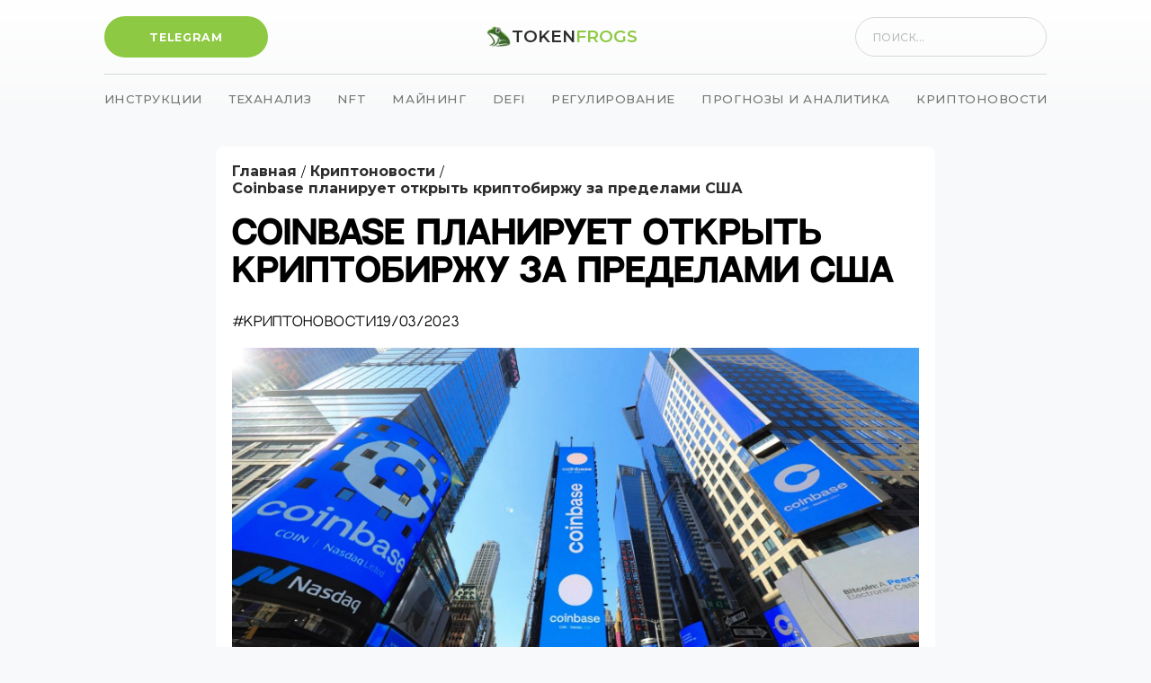

--- FILE ---
content_type: text/html; charset=UTF-8
request_url: https://tokenfrogs.com/coinbase-planiruet-otkryt-kriptobirzhu-za-predelami-ssha/
body_size: 16346
content:
    <!DOCTYPE html>
<html data-wf-page="63ccd451d7632e2c4d493eca" data-wf-site="63a1861ad6b229799151220d">
	<head>
		<meta charset="utf-8">
		<meta content="width=device-width, initial-scale=1" name="viewport">
		<style>@media (max-width:991px) and (min-width:768px) {html.w-mod-js:not(.w-mod-ix) [data-w-id="b5ac61ed-14b0-ac57-7a1e-9bc7bb342eaf"] {display:none;opacity:0;}html.w-mod-js:not(.w-mod-ix) [data-w-id="b5ac61ed-14b0-ac57-7a1e-9bc7bb342eb2"] {-webkit-transform:translate3d(-100%, 0, 0) scale3d(1, 1, 1) rotateX(0) rotateY(0) rotateZ(0) skew(0, 0);-moz-transform:translate3d(-100%, 0, 0) scale3d(1, 1, 1) rotateX(0) rotateY(0) rotateZ(0) skew(0, 0);-ms-transform:translate3d(-100%, 0, 0) scale3d(1, 1, 1) rotateX(0) rotateY(0) rotateZ(0) skew(0, 0);transform:translate3d(-100%, 0, 0) scale3d(1, 1, 1) rotateX(0) rotateY(0) rotateZ(0) skew(0, 0);}}@media (max-width:767px) and (min-width:480px) {html.w-mod-js:not(.w-mod-ix) [data-w-id="b5ac61ed-14b0-ac57-7a1e-9bc7bb342eaf"] {display:none;opacity:0;}html.w-mod-js:not(.w-mod-ix) [data-w-id="b5ac61ed-14b0-ac57-7a1e-9bc7bb342eb2"] {-webkit-transform:translate3d(-100%, 0, 0) scale3d(1, 1, 1) rotateX(0) rotateY(0) rotateZ(0) skew(0, 0);-moz-transform:translate3d(-100%, 0, 0) scale3d(1, 1, 1) rotateX(0) rotateY(0) rotateZ(0) skew(0, 0);-ms-transform:translate3d(-100%, 0, 0) scale3d(1, 1, 1) rotateX(0) rotateY(0) rotateZ(0) skew(0, 0);transform:translate3d(-100%, 0, 0) scale3d(1, 1, 1) rotateX(0) rotateY(0) rotateZ(0) skew(0, 0);}}@media (max-width:479px) {html.w-mod-js:not(.w-mod-ix) [data-w-id="b5ac61ed-14b0-ac57-7a1e-9bc7bb342eaf"] {display:none;opacity:0;}html.w-mod-js:not(.w-mod-ix) [data-w-id="b5ac61ed-14b0-ac57-7a1e-9bc7bb342eb2"] {-webkit-transform:translate3d(-100%, 0, 0) scale3d(1, 1, 1) rotateX(0) rotateY(0) rotateZ(0) skew(0, 0);-moz-transform:translate3d(-100%, 0, 0) scale3d(1, 1, 1) rotateX(0) rotateY(0) rotateZ(0) skew(0, 0);-ms-transform:translate3d(-100%, 0, 0) scale3d(1, 1, 1) rotateX(0) rotateY(0) rotateZ(0) skew(0, 0);transform:translate3d(-100%, 0, 0) scale3d(1, 1, 1) rotateX(0) rotateY(0) rotateZ(0) skew(0, 0);}}</style>
		<link href="https://fonts.googleapis.com" rel="preconnect">
		<link href="https://fonts.gstatic.com" rel="preconnect" crossorigin="anonymous">
		<script src="https://ajax.googleapis.com/ajax/libs/webfont/1.6.26/webfont.js" type="text/javascript"></script>
		<script type="text/javascript">WebFont.load({  google: {    families: ["Montserrat:100,100italic,200,200italic,300,300italic,400,400italic,500,500italic,600,600italic,700,700italic,800,800italic,900,900italic","Varela Round:400","Open Sans:300,300italic,400,400italic,600,600italic,700,700italic,800,800italic"]  }});</script>
		<script type="text/javascript">!function(o,c){var n=c.documentElement,t=" w-mod-";n.className+=t+"js",("ontouchstart"in o||o.DocumentTouch&&c instanceof DocumentTouch)&&(n.className+=t+"touch")}(window,document);</script>
		<!-- HEAD CODE -->
		<script id="query_vars">
var query_vars =
  'a:2:{s:4:"page";s:0:"";s:4:"name";s:56:"coinbase-planiruet-otkryt-kriptobirzhu-za-predelami-ssha";}';
		</script>
		<script data-cfasync="false" data-no-defer="1" data-no-minify="1" data-no-optimize="1">var ewww_webp_supported=!1;function check_webp_feature(A,e){var w;e=void 0!==e?e:function(){},ewww_webp_supported?e(ewww_webp_supported):((w=new Image).onload=function(){ewww_webp_supported=0<w.width&&0<w.height,e&&e(ewww_webp_supported)},w.onerror=function(){e&&e(!1)},w.src="data:image/webp;base64,"+{alpha:"UklGRkoAAABXRUJQVlA4WAoAAAAQAAAAAAAAAAAAQUxQSAwAAAARBxAR/Q9ERP8DAABWUDggGAAAABQBAJ0BKgEAAQAAAP4AAA3AAP7mtQAAAA=="}[A])}check_webp_feature("alpha");</script><script data-cfasync="false" data-no-defer="1" data-no-minify="1" data-no-optimize="1">var Arrive=function(c,w){"use strict";if(c.MutationObserver&&"undefined"!=typeof HTMLElement){var r,a=0,u=(r=HTMLElement.prototype.matches||HTMLElement.prototype.webkitMatchesSelector||HTMLElement.prototype.mozMatchesSelector||HTMLElement.prototype.msMatchesSelector,{matchesSelector:function(e,t){return e instanceof HTMLElement&&r.call(e,t)},addMethod:function(e,t,r){var a=e[t];e[t]=function(){return r.length==arguments.length?r.apply(this,arguments):"function"==typeof a?a.apply(this,arguments):void 0}},callCallbacks:function(e,t){t&&t.options.onceOnly&&1==t.firedElems.length&&(e=[e[0]]);for(var r,a=0;r=e[a];a++)r&&r.callback&&r.callback.call(r.elem,r.elem);t&&t.options.onceOnly&&1==t.firedElems.length&&t.me.unbindEventWithSelectorAndCallback.call(t.target,t.selector,t.callback)},checkChildNodesRecursively:function(e,t,r,a){for(var i,n=0;i=e[n];n++)r(i,t,a)&&a.push({callback:t.callback,elem:i}),0<i.childNodes.length&&u.checkChildNodesRecursively(i.childNodes,t,r,a)},mergeArrays:function(e,t){var r,a={};for(r in e)e.hasOwnProperty(r)&&(a[r]=e[r]);for(r in t)t.hasOwnProperty(r)&&(a[r]=t[r]);return a},toElementsArray:function(e){return e=void 0!==e&&("number"!=typeof e.length||e===c)?[e]:e}}),e=(l.prototype.addEvent=function(e,t,r,a){a={target:e,selector:t,options:r,callback:a,firedElems:[]};return this._beforeAdding&&this._beforeAdding(a),this._eventsBucket.push(a),a},l.prototype.removeEvent=function(e){for(var t,r=this._eventsBucket.length-1;t=this._eventsBucket[r];r--)e(t)&&(this._beforeRemoving&&this._beforeRemoving(t),(t=this._eventsBucket.splice(r,1))&&t.length&&(t[0].callback=null))},l.prototype.beforeAdding=function(e){this._beforeAdding=e},l.prototype.beforeRemoving=function(e){this._beforeRemoving=e},l),t=function(i,n){var o=new e,l=this,s={fireOnAttributesModification:!1};return o.beforeAdding(function(t){var e=t.target;e!==c.document&&e!==c||(e=document.getElementsByTagName("html")[0]);var r=new MutationObserver(function(e){n.call(this,e,t)}),a=i(t.options);r.observe(e,a),t.observer=r,t.me=l}),o.beforeRemoving(function(e){e.observer.disconnect()}),this.bindEvent=function(e,t,r){t=u.mergeArrays(s,t);for(var a=u.toElementsArray(this),i=0;i<a.length;i++)o.addEvent(a[i],e,t,r)},this.unbindEvent=function(){var r=u.toElementsArray(this);o.removeEvent(function(e){for(var t=0;t<r.length;t++)if(this===w||e.target===r[t])return!0;return!1})},this.unbindEventWithSelectorOrCallback=function(r){var a=u.toElementsArray(this),i=r,e="function"==typeof r?function(e){for(var t=0;t<a.length;t++)if((this===w||e.target===a[t])&&e.callback===i)return!0;return!1}:function(e){for(var t=0;t<a.length;t++)if((this===w||e.target===a[t])&&e.selector===r)return!0;return!1};o.removeEvent(e)},this.unbindEventWithSelectorAndCallback=function(r,a){var i=u.toElementsArray(this);o.removeEvent(function(e){for(var t=0;t<i.length;t++)if((this===w||e.target===i[t])&&e.selector===r&&e.callback===a)return!0;return!1})},this},i=new function(){var s={fireOnAttributesModification:!1,onceOnly:!1,existing:!1};function n(e,t,r){return!(!u.matchesSelector(e,t.selector)||(e._id===w&&(e._id=a++),-1!=t.firedElems.indexOf(e._id)))&&(t.firedElems.push(e._id),!0)}var c=(i=new t(function(e){var t={attributes:!1,childList:!0,subtree:!0};return e.fireOnAttributesModification&&(t.attributes=!0),t},function(e,i){e.forEach(function(e){var t=e.addedNodes,r=e.target,a=[];null!==t&&0<t.length?u.checkChildNodesRecursively(t,i,n,a):"attributes"===e.type&&n(r,i)&&a.push({callback:i.callback,elem:r}),u.callCallbacks(a,i)})})).bindEvent;return i.bindEvent=function(e,t,r){t=void 0===r?(r=t,s):u.mergeArrays(s,t);var a=u.toElementsArray(this);if(t.existing){for(var i=[],n=0;n<a.length;n++)for(var o=a[n].querySelectorAll(e),l=0;l<o.length;l++)i.push({callback:r,elem:o[l]});if(t.onceOnly&&i.length)return r.call(i[0].elem,i[0].elem);setTimeout(u.callCallbacks,1,i)}c.call(this,e,t,r)},i},o=new function(){var a={};function i(e,t){return u.matchesSelector(e,t.selector)}var n=(o=new t(function(){return{childList:!0,subtree:!0}},function(e,r){e.forEach(function(e){var t=e.removedNodes,e=[];null!==t&&0<t.length&&u.checkChildNodesRecursively(t,r,i,e),u.callCallbacks(e,r)})})).bindEvent;return o.bindEvent=function(e,t,r){t=void 0===r?(r=t,a):u.mergeArrays(a,t),n.call(this,e,t,r)},o};d(HTMLElement.prototype),d(NodeList.prototype),d(HTMLCollection.prototype),d(HTMLDocument.prototype),d(Window.prototype);var n={};return s(i,n,"unbindAllArrive"),s(o,n,"unbindAllLeave"),n}function l(){this._eventsBucket=[],this._beforeAdding=null,this._beforeRemoving=null}function s(e,t,r){u.addMethod(t,r,e.unbindEvent),u.addMethod(t,r,e.unbindEventWithSelectorOrCallback),u.addMethod(t,r,e.unbindEventWithSelectorAndCallback)}function d(e){e.arrive=i.bindEvent,s(i,e,"unbindArrive"),e.leave=o.bindEvent,s(o,e,"unbindLeave")}}(window,void 0),ewww_webp_supported=!1;function check_webp_feature(e,t){var r;ewww_webp_supported?t(ewww_webp_supported):((r=new Image).onload=function(){ewww_webp_supported=0<r.width&&0<r.height,t(ewww_webp_supported)},r.onerror=function(){t(!1)},r.src="data:image/webp;base64,"+{alpha:"UklGRkoAAABXRUJQVlA4WAoAAAAQAAAAAAAAAAAAQUxQSAwAAAARBxAR/Q9ERP8DAABWUDggGAAAABQBAJ0BKgEAAQAAAP4AAA3AAP7mtQAAAA==",animation:"UklGRlIAAABXRUJQVlA4WAoAAAASAAAAAAAAAAAAQU5JTQYAAAD/////AABBTk1GJgAAAAAAAAAAAAAAAAAAAGQAAABWUDhMDQAAAC8AAAAQBxAREYiI/gcA"}[e])}function ewwwLoadImages(e){if(e){for(var t=document.querySelectorAll(".batch-image img, .image-wrapper a, .ngg-pro-masonry-item a, .ngg-galleria-offscreen-seo-wrapper a"),r=0,a=t.length;r<a;r++)ewwwAttr(t[r],"data-src",t[r].getAttribute("data-webp")),ewwwAttr(t[r],"data-thumbnail",t[r].getAttribute("data-webp-thumbnail"));for(var i=document.querySelectorAll("div.woocommerce-product-gallery__image"),r=0,a=i.length;r<a;r++)ewwwAttr(i[r],"data-thumb",i[r].getAttribute("data-webp-thumb"))}for(var n=document.querySelectorAll("video"),r=0,a=n.length;r<a;r++)ewwwAttr(n[r],"poster",e?n[r].getAttribute("data-poster-webp"):n[r].getAttribute("data-poster-image"));for(var o,l=document.querySelectorAll("img.ewww_webp_lazy_load"),r=0,a=l.length;r<a;r++)e&&(ewwwAttr(l[r],"data-lazy-srcset",l[r].getAttribute("data-lazy-srcset-webp")),ewwwAttr(l[r],"data-srcset",l[r].getAttribute("data-srcset-webp")),ewwwAttr(l[r],"data-lazy-src",l[r].getAttribute("data-lazy-src-webp")),ewwwAttr(l[r],"data-src",l[r].getAttribute("data-src-webp")),ewwwAttr(l[r],"data-orig-file",l[r].getAttribute("data-webp-orig-file")),ewwwAttr(l[r],"data-medium-file",l[r].getAttribute("data-webp-medium-file")),ewwwAttr(l[r],"data-large-file",l[r].getAttribute("data-webp-large-file")),null!=(o=l[r].getAttribute("srcset"))&&!1!==o&&o.includes("R0lGOD")&&ewwwAttr(l[r],"src",l[r].getAttribute("data-lazy-src-webp"))),l[r].className=l[r].className.replace(/\bewww_webp_lazy_load\b/,"");for(var s=document.querySelectorAll(".ewww_webp"),r=0,a=s.length;r<a;r++)e?(ewwwAttr(s[r],"srcset",s[r].getAttribute("data-srcset-webp")),ewwwAttr(s[r],"src",s[r].getAttribute("data-src-webp")),ewwwAttr(s[r],"data-orig-file",s[r].getAttribute("data-webp-orig-file")),ewwwAttr(s[r],"data-medium-file",s[r].getAttribute("data-webp-medium-file")),ewwwAttr(s[r],"data-large-file",s[r].getAttribute("data-webp-large-file")),ewwwAttr(s[r],"data-large_image",s[r].getAttribute("data-webp-large_image")),ewwwAttr(s[r],"data-src",s[r].getAttribute("data-webp-src"))):(ewwwAttr(s[r],"srcset",s[r].getAttribute("data-srcset-img")),ewwwAttr(s[r],"src",s[r].getAttribute("data-src-img"))),s[r].className=s[r].className.replace(/\bewww_webp\b/,"ewww_webp_loaded");window.jQuery&&jQuery.fn.isotope&&jQuery.fn.imagesLoaded&&(jQuery(".fusion-posts-container-infinite").imagesLoaded(function(){jQuery(".fusion-posts-container-infinite").hasClass("isotope")&&jQuery(".fusion-posts-container-infinite").isotope()}),jQuery(".fusion-portfolio:not(.fusion-recent-works) .fusion-portfolio-wrapper").imagesLoaded(function(){jQuery(".fusion-portfolio:not(.fusion-recent-works) .fusion-portfolio-wrapper").isotope()}))}function ewwwWebPInit(e){ewwwLoadImages(e),ewwwNggLoadGalleries(e),document.arrive(".ewww_webp",function(){ewwwLoadImages(e)}),document.arrive(".ewww_webp_lazy_load",function(){ewwwLoadImages(e)}),document.arrive("videos",function(){ewwwLoadImages(e)}),"loading"==document.readyState?document.addEventListener("DOMContentLoaded",ewwwJSONParserInit):("undefined"!=typeof galleries&&ewwwNggParseGalleries(e),ewwwWooParseVariations(e))}function ewwwAttr(e,t,r){null!=r&&!1!==r&&e.setAttribute(t,r)}function ewwwJSONParserInit(){"undefined"!=typeof galleries&&check_webp_feature("alpha",ewwwNggParseGalleries),check_webp_feature("alpha",ewwwWooParseVariations)}function ewwwWooParseVariations(e){if(e)for(var t=document.querySelectorAll("form.variations_form"),r=0,a=t.length;r<a;r++){var i=t[r].getAttribute("data-product_variations"),n=!1;try{for(var o in i=JSON.parse(i))void 0!==i[o]&&void 0!==i[o].image&&(void 0!==i[o].image.src_webp&&(i[o].image.src=i[o].image.src_webp,n=!0),void 0!==i[o].image.srcset_webp&&(i[o].image.srcset=i[o].image.srcset_webp,n=!0),void 0!==i[o].image.full_src_webp&&(i[o].image.full_src=i[o].image.full_src_webp,n=!0),void 0!==i[o].image.gallery_thumbnail_src_webp&&(i[o].image.gallery_thumbnail_src=i[o].image.gallery_thumbnail_src_webp,n=!0),void 0!==i[o].image.thumb_src_webp&&(i[o].image.thumb_src=i[o].image.thumb_src_webp,n=!0));n&&ewwwAttr(t[r],"data-product_variations",JSON.stringify(i))}catch(e){}}}function ewwwNggParseGalleries(e){if(e)for(var t in galleries){var r=galleries[t];galleries[t].images_list=ewwwNggParseImageList(r.images_list)}}function ewwwNggLoadGalleries(e){e&&document.addEventListener("ngg.galleria.themeadded",function(e,t){window.ngg_galleria._create_backup=window.ngg_galleria.create,window.ngg_galleria.create=function(e,t){var r=$(e).data("id");return galleries["gallery_"+r].images_list=ewwwNggParseImageList(galleries["gallery_"+r].images_list),window.ngg_galleria._create_backup(e,t)}})}function ewwwNggParseImageList(e){for(var t in e){var r=e[t];if(void 0!==r["image-webp"]&&(e[t].image=r["image-webp"],delete e[t]["image-webp"]),void 0!==r["thumb-webp"]&&(e[t].thumb=r["thumb-webp"],delete e[t]["thumb-webp"]),void 0!==r.full_image_webp&&(e[t].full_image=r.full_image_webp,delete e[t].full_image_webp),void 0!==r.srcsets)for(var a in r.srcsets)nggSrcset=r.srcsets[a],void 0!==r.srcsets[a+"-webp"]&&(e[t].srcsets[a]=r.srcsets[a+"-webp"],delete e[t].srcsets[a+"-webp"]);if(void 0!==r.full_srcsets)for(var i in r.full_srcsets)nggFSrcset=r.full_srcsets[i],void 0!==r.full_srcsets[i+"-webp"]&&(e[t].full_srcsets[i]=r.full_srcsets[i+"-webp"],delete e[t].full_srcsets[i+"-webp"])}return e}check_webp_feature("alpha",ewwwWebPInit);</script><meta name='robots' content='index, follow, max-image-preview:large, max-snippet:-1, max-video-preview:-1' />

	<!-- This site is optimized with the Yoast SEO Premium plugin v18.7 (Yoast SEO v22.7) - https://yoast.com/wordpress/plugins/seo/ -->
	<title>Coinbase планирует открыть криптобиржу за пределами США &#8211; Tokenfrogs.com</title>
	<meta name="description" content="Coinbase, крупнейшая криптовалютная биржа в США, собирается расширить свой бизнес, создав торговую платформу за рубежом." />
	<link rel="canonical" href="https://tokenfrogs.com/coinbase-planiruet-otkryt-kriptobirzhu-za-predelami-ssha/" />
	<meta name="twitter:card" content="summary_large_image" />
	<meta name="twitter:title" content="Coinbase планирует открыть криптобиржу за пределами США &#8211; Tokenfrogs.com" />
	<meta name="twitter:description" content="Coinbase, крупнейшая криптовалютная биржа в США, собирается расширить свой бизнес, создав торговую платформу за рубежом." />
	<meta name="twitter:image" content="https://tokenfrogs.com/wp-content/uploads/2023/03/coinbase.webp" />
	<meta name="twitter:label1" content="Написано автором" />
	<meta name="twitter:data1" content="Elephant" />
	<meta name="twitter:label2" content="Примерное время для чтения" />
	<meta name="twitter:data2" content="2 минуты" />
	<script type="application/ld+json" class="yoast-schema-graph">{"@context":"https://schema.org","@graph":[{"@type":"WebPage","@id":"https://tokenfrogs.com/coinbase-planiruet-otkryt-kriptobirzhu-za-predelami-ssha/","url":"https://tokenfrogs.com/coinbase-planiruet-otkryt-kriptobirzhu-za-predelami-ssha/","name":"Coinbase планирует открыть криптобиржу за пределами США &#8211; Tokenfrogs.com","isPartOf":{"@id":"https://tokenfrogs.com/#website"},"primaryImageOfPage":{"@id":"https://tokenfrogs.com/coinbase-planiruet-otkryt-kriptobirzhu-za-predelami-ssha/#primaryimage"},"image":{"@id":"https://tokenfrogs.com/coinbase-planiruet-otkryt-kriptobirzhu-za-predelami-ssha/#primaryimage"},"thumbnailUrl":"https://tokenfrogs.com/wp-content/uploads/2023/03/coinbase.webp","datePublished":"2023-03-18T23:48:44+00:00","dateModified":"2023-03-18T23:48:44+00:00","author":{"@id":"https://tokenfrogs.com/#/schema/person/8c3051829314a96bb74c90d88cb1db40"},"description":"Coinbase, крупнейшая криптовалютная биржа в США, собирается расширить свой бизнес, создав торговую платформу за рубежом.","breadcrumb":{"@id":"https://tokenfrogs.com/coinbase-planiruet-otkryt-kriptobirzhu-za-predelami-ssha/#breadcrumb"},"inLanguage":"ru-RU","potentialAction":[{"@type":"ReadAction","target":["https://tokenfrogs.com/coinbase-planiruet-otkryt-kriptobirzhu-za-predelami-ssha/"]}]},{"@type":"ImageObject","inLanguage":"ru-RU","@id":"https://tokenfrogs.com/coinbase-planiruet-otkryt-kriptobirzhu-za-predelami-ssha/#primaryimage","url":"https://tokenfrogs.com/wp-content/uploads/2023/03/coinbase.webp","contentUrl":"https://tokenfrogs.com/wp-content/uploads/2023/03/coinbase.webp","width":1600,"height":900},{"@type":"BreadcrumbList","@id":"https://tokenfrogs.com/coinbase-planiruet-otkryt-kriptobirzhu-za-predelami-ssha/#breadcrumb","itemListElement":[{"@type":"ListItem","position":1,"name":"Главная страница","item":"https://tokenfrogs.com/"},{"@type":"ListItem","position":2,"name":"Coinbase планирует открыть криптобиржу за пределами США"}]},{"@type":"WebSite","@id":"https://tokenfrogs.com/#website","url":"https://tokenfrogs.com/","name":"TokenFrogs.com","description":"","potentialAction":[{"@type":"SearchAction","target":{"@type":"EntryPoint","urlTemplate":"https://tokenfrogs.com/?s={search_term_string}"},"query-input":"required name=search_term_string"}],"inLanguage":"ru-RU"},{"@type":"Person","@id":"https://tokenfrogs.com/#/schema/person/8c3051829314a96bb74c90d88cb1db40","name":"Elephant","image":{"@type":"ImageObject","inLanguage":"ru-RU","@id":"https://tokenfrogs.com/#/schema/person/image/","url":"https://secure.gravatar.com/avatar/75e13b048cfa8835d31393af9d890d57?s=96&d=mm&r=g","contentUrl":"https://secure.gravatar.com/avatar/75e13b048cfa8835d31393af9d890d57?s=96&d=mm&r=g","caption":"Elephant"},"url":"https://tokenfrogs.com/author/marginelephant/"}]}</script>
	<!-- / Yoast SEO Premium plugin. -->


<link rel='dns-prefetch' href='//cdn.datatables.net' />
<link rel='stylesheet' id='wp-block-library-css' href='https://tokenfrogs.com/wp-includes/css/dist/block-library/style.min.css' type='text/css' media='all' />
<style id='classic-theme-styles-inline-css' type='text/css'>
/*! This file is auto-generated */
.wp-block-button__link{color:#fff;background-color:#32373c;border-radius:9999px;box-shadow:none;text-decoration:none;padding:calc(.667em + 2px) calc(1.333em + 2px);font-size:1.125em}.wp-block-file__button{background:#32373c;color:#fff;text-decoration:none}
</style>
<style id='global-styles-inline-css' type='text/css'>
body{--wp--preset--color--black: #000000;--wp--preset--color--cyan-bluish-gray: #abb8c3;--wp--preset--color--white: #ffffff;--wp--preset--color--pale-pink: #f78da7;--wp--preset--color--vivid-red: #cf2e2e;--wp--preset--color--luminous-vivid-orange: #ff6900;--wp--preset--color--luminous-vivid-amber: #fcb900;--wp--preset--color--light-green-cyan: #7bdcb5;--wp--preset--color--vivid-green-cyan: #00d084;--wp--preset--color--pale-cyan-blue: #8ed1fc;--wp--preset--color--vivid-cyan-blue: #0693e3;--wp--preset--color--vivid-purple: #9b51e0;--wp--preset--gradient--vivid-cyan-blue-to-vivid-purple: linear-gradient(135deg,rgba(6,147,227,1) 0%,rgb(155,81,224) 100%);--wp--preset--gradient--light-green-cyan-to-vivid-green-cyan: linear-gradient(135deg,rgb(122,220,180) 0%,rgb(0,208,130) 100%);--wp--preset--gradient--luminous-vivid-amber-to-luminous-vivid-orange: linear-gradient(135deg,rgba(252,185,0,1) 0%,rgba(255,105,0,1) 100%);--wp--preset--gradient--luminous-vivid-orange-to-vivid-red: linear-gradient(135deg,rgba(255,105,0,1) 0%,rgb(207,46,46) 100%);--wp--preset--gradient--very-light-gray-to-cyan-bluish-gray: linear-gradient(135deg,rgb(238,238,238) 0%,rgb(169,184,195) 100%);--wp--preset--gradient--cool-to-warm-spectrum: linear-gradient(135deg,rgb(74,234,220) 0%,rgb(151,120,209) 20%,rgb(207,42,186) 40%,rgb(238,44,130) 60%,rgb(251,105,98) 80%,rgb(254,248,76) 100%);--wp--preset--gradient--blush-light-purple: linear-gradient(135deg,rgb(255,206,236) 0%,rgb(152,150,240) 100%);--wp--preset--gradient--blush-bordeaux: linear-gradient(135deg,rgb(254,205,165) 0%,rgb(254,45,45) 50%,rgb(107,0,62) 100%);--wp--preset--gradient--luminous-dusk: linear-gradient(135deg,rgb(255,203,112) 0%,rgb(199,81,192) 50%,rgb(65,88,208) 100%);--wp--preset--gradient--pale-ocean: linear-gradient(135deg,rgb(255,245,203) 0%,rgb(182,227,212) 50%,rgb(51,167,181) 100%);--wp--preset--gradient--electric-grass: linear-gradient(135deg,rgb(202,248,128) 0%,rgb(113,206,126) 100%);--wp--preset--gradient--midnight: linear-gradient(135deg,rgb(2,3,129) 0%,rgb(40,116,252) 100%);--wp--preset--font-size--small: 13px;--wp--preset--font-size--medium: 20px;--wp--preset--font-size--large: 36px;--wp--preset--font-size--x-large: 42px;--wp--preset--spacing--20: 0.44rem;--wp--preset--spacing--30: 0.67rem;--wp--preset--spacing--40: 1rem;--wp--preset--spacing--50: 1.5rem;--wp--preset--spacing--60: 2.25rem;--wp--preset--spacing--70: 3.38rem;--wp--preset--spacing--80: 5.06rem;--wp--preset--shadow--natural: 6px 6px 9px rgba(0, 0, 0, 0.2);--wp--preset--shadow--deep: 12px 12px 50px rgba(0, 0, 0, 0.4);--wp--preset--shadow--sharp: 6px 6px 0px rgba(0, 0, 0, 0.2);--wp--preset--shadow--outlined: 6px 6px 0px -3px rgba(255, 255, 255, 1), 6px 6px rgba(0, 0, 0, 1);--wp--preset--shadow--crisp: 6px 6px 0px rgba(0, 0, 0, 1);}:where(.is-layout-flex){gap: 0.5em;}:where(.is-layout-grid){gap: 0.5em;}body .is-layout-flex{display: flex;}body .is-layout-flex{flex-wrap: wrap;align-items: center;}body .is-layout-flex > *{margin: 0;}body .is-layout-grid{display: grid;}body .is-layout-grid > *{margin: 0;}:where(.wp-block-columns.is-layout-flex){gap: 2em;}:where(.wp-block-columns.is-layout-grid){gap: 2em;}:where(.wp-block-post-template.is-layout-flex){gap: 1.25em;}:where(.wp-block-post-template.is-layout-grid){gap: 1.25em;}.has-black-color{color: var(--wp--preset--color--black) !important;}.has-cyan-bluish-gray-color{color: var(--wp--preset--color--cyan-bluish-gray) !important;}.has-white-color{color: var(--wp--preset--color--white) !important;}.has-pale-pink-color{color: var(--wp--preset--color--pale-pink) !important;}.has-vivid-red-color{color: var(--wp--preset--color--vivid-red) !important;}.has-luminous-vivid-orange-color{color: var(--wp--preset--color--luminous-vivid-orange) !important;}.has-luminous-vivid-amber-color{color: var(--wp--preset--color--luminous-vivid-amber) !important;}.has-light-green-cyan-color{color: var(--wp--preset--color--light-green-cyan) !important;}.has-vivid-green-cyan-color{color: var(--wp--preset--color--vivid-green-cyan) !important;}.has-pale-cyan-blue-color{color: var(--wp--preset--color--pale-cyan-blue) !important;}.has-vivid-cyan-blue-color{color: var(--wp--preset--color--vivid-cyan-blue) !important;}.has-vivid-purple-color{color: var(--wp--preset--color--vivid-purple) !important;}.has-black-background-color{background-color: var(--wp--preset--color--black) !important;}.has-cyan-bluish-gray-background-color{background-color: var(--wp--preset--color--cyan-bluish-gray) !important;}.has-white-background-color{background-color: var(--wp--preset--color--white) !important;}.has-pale-pink-background-color{background-color: var(--wp--preset--color--pale-pink) !important;}.has-vivid-red-background-color{background-color: var(--wp--preset--color--vivid-red) !important;}.has-luminous-vivid-orange-background-color{background-color: var(--wp--preset--color--luminous-vivid-orange) !important;}.has-luminous-vivid-amber-background-color{background-color: var(--wp--preset--color--luminous-vivid-amber) !important;}.has-light-green-cyan-background-color{background-color: var(--wp--preset--color--light-green-cyan) !important;}.has-vivid-green-cyan-background-color{background-color: var(--wp--preset--color--vivid-green-cyan) !important;}.has-pale-cyan-blue-background-color{background-color: var(--wp--preset--color--pale-cyan-blue) !important;}.has-vivid-cyan-blue-background-color{background-color: var(--wp--preset--color--vivid-cyan-blue) !important;}.has-vivid-purple-background-color{background-color: var(--wp--preset--color--vivid-purple) !important;}.has-black-border-color{border-color: var(--wp--preset--color--black) !important;}.has-cyan-bluish-gray-border-color{border-color: var(--wp--preset--color--cyan-bluish-gray) !important;}.has-white-border-color{border-color: var(--wp--preset--color--white) !important;}.has-pale-pink-border-color{border-color: var(--wp--preset--color--pale-pink) !important;}.has-vivid-red-border-color{border-color: var(--wp--preset--color--vivid-red) !important;}.has-luminous-vivid-orange-border-color{border-color: var(--wp--preset--color--luminous-vivid-orange) !important;}.has-luminous-vivid-amber-border-color{border-color: var(--wp--preset--color--luminous-vivid-amber) !important;}.has-light-green-cyan-border-color{border-color: var(--wp--preset--color--light-green-cyan) !important;}.has-vivid-green-cyan-border-color{border-color: var(--wp--preset--color--vivid-green-cyan) !important;}.has-pale-cyan-blue-border-color{border-color: var(--wp--preset--color--pale-cyan-blue) !important;}.has-vivid-cyan-blue-border-color{border-color: var(--wp--preset--color--vivid-cyan-blue) !important;}.has-vivid-purple-border-color{border-color: var(--wp--preset--color--vivid-purple) !important;}.has-vivid-cyan-blue-to-vivid-purple-gradient-background{background: var(--wp--preset--gradient--vivid-cyan-blue-to-vivid-purple) !important;}.has-light-green-cyan-to-vivid-green-cyan-gradient-background{background: var(--wp--preset--gradient--light-green-cyan-to-vivid-green-cyan) !important;}.has-luminous-vivid-amber-to-luminous-vivid-orange-gradient-background{background: var(--wp--preset--gradient--luminous-vivid-amber-to-luminous-vivid-orange) !important;}.has-luminous-vivid-orange-to-vivid-red-gradient-background{background: var(--wp--preset--gradient--luminous-vivid-orange-to-vivid-red) !important;}.has-very-light-gray-to-cyan-bluish-gray-gradient-background{background: var(--wp--preset--gradient--very-light-gray-to-cyan-bluish-gray) !important;}.has-cool-to-warm-spectrum-gradient-background{background: var(--wp--preset--gradient--cool-to-warm-spectrum) !important;}.has-blush-light-purple-gradient-background{background: var(--wp--preset--gradient--blush-light-purple) !important;}.has-blush-bordeaux-gradient-background{background: var(--wp--preset--gradient--blush-bordeaux) !important;}.has-luminous-dusk-gradient-background{background: var(--wp--preset--gradient--luminous-dusk) !important;}.has-pale-ocean-gradient-background{background: var(--wp--preset--gradient--pale-ocean) !important;}.has-electric-grass-gradient-background{background: var(--wp--preset--gradient--electric-grass) !important;}.has-midnight-gradient-background{background: var(--wp--preset--gradient--midnight) !important;}.has-small-font-size{font-size: var(--wp--preset--font-size--small) !important;}.has-medium-font-size{font-size: var(--wp--preset--font-size--medium) !important;}.has-large-font-size{font-size: var(--wp--preset--font-size--large) !important;}.has-x-large-font-size{font-size: var(--wp--preset--font-size--x-large) !important;}
.wp-block-navigation a:where(:not(.wp-element-button)){color: inherit;}
:where(.wp-block-post-template.is-layout-flex){gap: 1.25em;}:where(.wp-block-post-template.is-layout-grid){gap: 1.25em;}
:where(.wp-block-columns.is-layout-flex){gap: 2em;}:where(.wp-block-columns.is-layout-grid){gap: 2em;}
.wp-block-pullquote{font-size: 1.5em;line-height: 1.6;}
</style>
<link rel='stylesheet' id='coingecko-top-100-cryptocurrencies-css' href='https://tokenfrogs.com/wp-content/plugins/top-cryptos/coingecko-top-100-cryptocurrencies.css' type='text/css' media='all' />
<link rel='stylesheet' id='jquery-datatables-css' href='https://cdn.datatables.net/1.11.5/css/jquery.dataTables.min.css' type='text/css' media='all' />
<link rel='stylesheet' id='main-css' href='https://tokenfrogs.com/wp-content/themes/tokenfrogs/css/main.css' type='text/css' media='all' />
<link rel='stylesheet' id='custom-css-css' href='https://tokenfrogs.com/wp-content/themes/tokenfrogs/css/custom.css' type='text/css' media='all' />
<link rel='stylesheet' id='slb_core-css' href='https://tokenfrogs.com/wp-content/plugins/simple-lightbox/client/css/app.css' type='text/css' media='all' />
<script type="text/javascript" src="//ajax.googleapis.com/ajax/libs/jquery/3.5.1/jquery.min.js" id="jquery-core-js"></script>
<link rel="https://api.w.org/" href="https://tokenfrogs.com/wp-json/" /><link rel="alternate" type="application/json" href="https://tokenfrogs.com/wp-json/wp/v2/posts/903" /><link rel="alternate" type="application/json+oembed" href="https://tokenfrogs.com/wp-json/oembed/1.0/embed?url=https%3A%2F%2Ftokenfrogs.com%2Fcoinbase-planiruet-otkryt-kriptobirzhu-za-predelami-ssha%2F" />
<link rel="alternate" type="text/xml+oembed" href="https://tokenfrogs.com/wp-json/oembed/1.0/embed?url=https%3A%2F%2Ftokenfrogs.com%2Fcoinbase-planiruet-otkryt-kriptobirzhu-za-predelami-ssha%2F&#038;format=xml" />
<meta property="og:title" content="Coinbase планирует открыть криптобиржу за пределами США" /><meta name="twitter:title" content="Coinbase планирует открыть криптобиржу за пределами США" /><meta property="og:description" content="Coinbase, крупнейшая криптовалютная биржа в США, собирается расширить свой бизнес, создав торговую платформу за рубежом. По сообщениям Bloomberg, биржа ведет предварительные переговоры с международными маркетмейкерами по созданию новой криптовалютной торговой платформы в других странах." /><meta name="twitter:description" content="Coinbase, крупнейшая криптовалютная биржа в США, собирается расширить свой бизнес, создав торговую платформу за рубежом. По сообщениям Bloomberg, биржа ведет предварительные переговоры с международными маркетмейкерами по созданию новой криптовалютной торговой платформы в других странах." /><meta property="og:url" content="https://tokenfrogs.com/coinbase-planiruet-otkryt-kriptobirzhu-za-predelami-ssha/" /><meta name="twitter:url" content="https://tokenfrogs.com/coinbase-planiruet-otkryt-kriptobirzhu-za-predelami-ssha/" /><meta property="og:type" content="article" /><meta name="twitter:card" content="summary_large_image" /><link rel="icon" href="https://tokenfrogs.com/wp-content/uploads/2023/03/cropped-tokenfrogs-32x32.png" sizes="32x32" />
<link rel="icon" href="https://tokenfrogs.com/wp-content/uploads/2023/03/cropped-tokenfrogs-192x192.png" sizes="192x192" />
<link rel="apple-touch-icon" href="https://tokenfrogs.com/wp-content/uploads/2023/03/cropped-tokenfrogs-180x180.png" />
<meta name="msapplication-TileImage" content="https://tokenfrogs.com/wp-content/uploads/2023/03/cropped-tokenfrogs-270x270.png" />
		<meta name="google-site-verification" content="h-urX_pXUmzO0WsWzYOIMUFK8a2fcfeZ0Cj3t-TkWhg" />
<meta name="yandex-verification" content="c39730a868e62f37" />
<!-- Yandex.Metrika counter -->
<script type="text/javascript" >
   (function(m,e,t,r,i,k,a){m[i]=m[i]||function(){(m[i].a=m[i].a||[]).push(arguments)};
   m[i].l=1*new Date();
   for (var j = 0; j < document.scripts.length; j++) {if (document.scripts[j].src === r) { return; }}
   k=e.createElement(t),a=e.getElementsByTagName(t)[0],k.async=1,k.src=r,a.parentNode.insertBefore(k,a)})
   (window, document, "script", "https://mc.yandex.ru/metrika/tag.js", "ym");

   ym(93075577, "init", {
        clickmap:true,
        trackLinks:true,
        accurateTrackBounce:true,
        webvisor:true
   });
</script>
<noscript><div><img src="https://mc.yandex.ru/watch/93075577" style="position:absolute; left:-9999px;" alt="" /></div></noscript>
<!-- /Yandex.Metrika counter -->			</head>	<body>
<script data-cfasync="false" data-no-defer="1" data-no-minify="1" data-no-optimize="1">if(typeof ewww_webp_supported==="undefined"){var ewww_webp_supported=!1}if(ewww_webp_supported){document.body.classList.add("webp-support")}</script>
		<style>

.section {
    max-width: 1600px;
    margin-left: auto;
    margin-right: auto;
}

.section.foot {
    max-width: 2000px;
    margin-left: auto;
    margin-right: auto;
}

.head-div {
    max-width: 2000px;
    margin-left: auto;
    margin-right: auto;
}

.container-130.head {
    max-width: 1600px;
    margin-left: auto;
    margin-right: auto;
}

.container-130.foot {
    max-width: 1600px;
    margin-left: auto;
    margin-right: auto;
}

</style>		<div id="top" class="head-div">
			<div class="html-1vw-all w-embed">
				<style>
html {
  font-size: 1vw;
}

@media screen and (max-width: 991px) {
  html {
   font-size: 1.5vw;
  }
  }
@media screen and (max-width: 767px) {
  html {
   font-size: 2vw;
  }
  }
@media screen and (max-width: 479px) {
  html {
   font-size: 3.5vw;
  }
  }
				
				</style>
				<style>
    .w-dropdown-toggle {
    white-space:normal !important;}
				
				</style>
			</div>
			<div class="container-130 head">
				<div class="pc-hd-button"><a href="https://t.me/tokenfrogs" target="_blank" class="btn w-inline-block"><div>telegram</div></a></div>
				<div class="logo-div"><a href="/" class="link-logo w-inline-block"><img src="https://tokenfrogs.com/wp-content/themes/tokenfrogs/images/64059cdedc0da654b1bc4cb7_cropped-tokenfrogs.png" loading="lazy" width="100" height="100" alt class="logo-img"><div>token<span class="text-green">frogs</span></div></a></div>
				<div class="search-cont pc-h">
					<form action="https://tokenfrogs.com/#results" class="search full w-form" method="get" id="search" name="search" data-name="search" data-action="search">
<input class="search-input w-input" maxlength="256" name="s" placeholder="Поиск…" type="search" id="s" required data-name="s" value="">
						<div class="s-btn-div"><img src="https://tokenfrogs.com/wp-content/themes/tokenfrogs/images/62da595f2c7bd6e3aadf0b11_loopa.svg" loading="lazy" width="18" height="18" alt class="search-icon">
<input type="submit" class="search-button w-button" value></div>
					</form>
				</div>
				<div data-w-id="9ca340e7-2a38-f6c5-3a87-a2b9b17283be" class="menu-burger">
					<div class="menu-line"></div>
					<div class="menu-line"></div>
					<div class="menu-line"></div>
				</div>
			</div>
			<div class="container-130 head">
				<div class="head-sep"></div>
			</div>
			<div class="container-130 head">
				<div class="nav-menu-div"><img src="https://tokenfrogs.com/wp-content/themes/tokenfrogs/images/64c95727221cb43462c5153a_close-cross-w.svg" loading="lazy" width="30" height="30" alt data-w-id="38407e32-910f-dfc6-6db7-038a714aa496" class="close-cross">
					<div data-w-id="531251b9-97fb-7b0f-d294-6b5bde22d68e" class="close-menu-bg"></div>
					<div class="nav-menu">
						<div class="menu-items">
														<div class="nav-item"><a href="https://tokenfrogs.com/manual/" class="nav-link w-inline-block"><div>Инструкции</div></a></div>
														<div class="nav-item"><a href="https://tokenfrogs.com/crypto-technical-analysis/" class="nav-link w-inline-block"><div>Теханализ</div></a></div>
														<div class="nav-item"><a href="https://tokenfrogs.com/nft/" class="nav-link w-inline-block"><div>NFT</div></a></div>
														<div class="nav-item"><a href="https://tokenfrogs.com/mining/" class="nav-link w-inline-block"><div>Майнинг</div></a></div>
														<div class="nav-item"><a href="https://tokenfrogs.com/defi/" class="nav-link w-inline-block"><div>DeFi</div></a></div>
														<div class="nav-item"><a href="https://tokenfrogs.com/regulation/" class="nav-link w-inline-block"><div>Регулирование</div></a></div>
														<div class="nav-item"><a href="https://tokenfrogs.com/analysis/" class="nav-link w-inline-block"><div>Прогнозы и аналитика</div></a></div>
														<div class="nav-item"><a href="https://tokenfrogs.com/news/" class="nav-link w-inline-block"><div>Криптоновости</div></a></div>
													</div>
						<div class="h-mobile-div">
							<div class="search-cont">
								<form action="https://tokenfrogs.com/#results" class="search full w-form" method="get" id="search" name="search" data-name="search" data-action="search">
<input class="search-input w-input" maxlength="256" name="s" placeholder="Поиск…" type="search" id="s" required data-name="s" value="">
									<div class="s-btn-div"><img src="https://tokenfrogs.com/wp-content/themes/tokenfrogs/images/62da595f2c7bd6e3aadf0b11_loopa.svg" loading="lazy" width="18" height="18" alt class="search-icon">
<input type="submit" class="search-button w-button" value></div>
								</form>
							</div><a href="https://t.me/tokenfrogs" target="_blank" class="btn w-inline-block"><div>telegram</div></a></div>
					</div>
				</div>
			</div>
			<div class="container"></div>
		</div>
		<div class="section">
			<div class="container-130">
				<div class="h-30"></div>
				<div class="post-wrapper center-row">
					<div class="post-col-wrap max-900">
						<article class="sinlge-white-bg">
							<ul itemtype="https://schema.org/BreadcrumbList" role="list" class="breadcrumbs" itemscope>
								<li itemtype="https://schema.org/ListItem" itemprop="itemListElement" class="breadcrumbs-item" itemscope><a itemprop="item" href="/" class="br-link">Главная</a>
									<div itemprop="position" class="br-pos" content="1"></div>
									<div class="br-sep">/</div>
								</li>
								<li itemtype="https://schema.org/ListItem" itemprop="itemListElement" class="breadcrumbs-item" itemscope><a itemprop="item" href="https://tokenfrogs.com/news/" class="br-link">Криптоновости</a>
									<div itemprop="position" class="br-pos" content="2"></div>
									<div class="br-sep">/</div>
								</li>
								<li itemtype="https://schema.org/ListItem" itemprop="itemListElement" class="breadcrumbs-item" itemscope><a itemprop="item" href="#" class="br-link text">Coinbase планирует открыть криптобиржу за пределами США</a>
									<div itemprop="position" class="br-pos" content="3"></div>
									<div class="br-sep current-p">/</div>
								</li>
							</ul>
							<div class="h-20"></div>
							<h1 class="title-40">
								Coinbase планирует открыть криптобиржу за пределами США							</h1>
							<div class="h-30"></div><img src="https://tokenfrogs.com/wp-content/uploads/2023/03/coinbase.webp" loading="lazy" width="255" height="255" alt="" itemprop="image" class="post-image" title="coinbase">
							<div class="h-20 hide"></div>
							<div class="post-char-wr">
								<div class="char-wr">
									<div class="title-16-400">#</div>
									<div class="title-16-400">
										Криптоновости</div>
								</div>
								<div class="char-wr">
									<div class="title-16-400">
										19/03/2023									</div>
								</div>
							</div>
							<div class="h-20"></div>
														<div class="post-image-wr"><img class="sngl-post-wr" src="https://tokenfrogs.com/wp-content/uploads/2023/03/coinbase.webp" alt="" loading="lazy" title="coinbase">
								<div class="h-30"></div>
							</div>
														<div class="post-rich w-richtext">
								<p>Coinbase, крупнейшая криптовалютная биржа в США, собирается расширить свой бизнес, создав торговую платформу за рубежом. По сообщениям Bloomberg, биржа ведет предварительные переговоры с международными маркетмейкерами по созданию новой криптовалютной торговой платформы в других странах.</p>
<p>Ситуация на рынке криптовалют в США все более усложняется из-за ухудшения нормативно-правовой и банковской среды для национальных криптовалютных компаний. Биржа Coinbase считает, что запуск новой торговой площадки за пределами США позволит ей избежать многочисленных ограничений, введенных регуляторами в Соединенных Штатах.</p>
<p>По информации Bloomberg, альтернативная платформа Coinbase будет ориентирована на обслуживание пользователей по всему миру. Такой подход поможет бирже обойти ряд регуляторных ограничений, присущих основному рынку биржи в США.</p>
<p>При этом пока биржа Coinbase не приняла решение по месту базирования, где будет размещаться будущая платформа, но рассматривает несколько вариантов, включая такие страны, как Великобритания, Ирландия, Германия, Испания, Италия, Франция, Нидерланды и Швейцария.</p>
<p>Однако, у Coinbase сохраняются некоторые проблемы с регуляторами в США. Некоторые эксперты утверждают, что проблема не столько в действиях самой биржи, сколько в негативном отношении правительства к криптовалютной отрасли в целом. В связи с этим создание новой торговой платформы за рубежом может стать для биржи важным шагом для развития бизнеса и защиты от рисков в США.</p>
<p>Ранее некоторые эксперты <a href="https://tokenfrogs.com/evrosoyuz-ne-budet-zapreschat-kriptovalyutu-no-budet-pytatsya-ee-sderzhat/">высказали</a> мнение, что Евросоюз не будет полностью запрещать криптовалюту, но будет пытаться ее сдерживать. Создание ограничений, отделяющего криптовалюту от традиционной финансовой системы, может быть лучшим подходом для поддержания жизни индустрии цифровых активов в Европейском союзе, заявил Луциус Мейссер, председатель криптофирмы Bitcoin Suisse</p>
							</div>
							<div class="commentlist-div">
								
<div class="comments">
  <div class="comments-title">Комментариев нет  </div>
  </div>

<div class="nocomments">Комментарии отключены.</div>

							</div>
						</article>
						<div class="h-50"></div>
												<div class="post-list-v2 _2-col">
																					<div class="post-f" data-content="query_item"><a data-w-id="c61b566c-0970-344d-2379-111c2687aed5" href="https://tokenfrogs.com/analiz-rynka-bitcoin-ot-27-yanvarya/" class="events-post-link-f w-inline-block"><div class="events-img-div"><img class="events-img ewww_webp" src="[data-uri]" width="660" height="540" alt="" loading="lazy" title="технический анализ" data-src-img="https://tokenfrogs.com/wp-content/uploads/2023/01/tehnicheskij-analiz-435x300.jpg" data-src-webp="https://tokenfrogs.com/wp-content/uploads/2023/01/tehnicheskij-analiz-435x300.jpg.webp" data-eio="j"><noscript><img class="events-img" src="https://tokenfrogs.com/wp-content/uploads/2023/01/tehnicheskij-analiz-435x300.jpg" width="660" height="540" alt="" loading="lazy" title="технический анализ"></noscript></div><div class="events-info"><div class="date-card-ttl"><div class="char-wr"><div class="title-16-400">#</div><div class="title-16-400">Теханализ</div></div><div class="title-16-400">27/01/2023</div></div><div class="card-ttl-wr"><div class="title-20">Анализ рынка Bitcoin от 27 января</div></div><div class="ev-desc-wr"><div class="post-h-25h"></div><div class="text-18-os-it-2"><p>В пятницу рынок находится в боковике, так как некоторые монеты находятся в красной зоне, а другие продолжают расти.  Анализ цены Bitcoin от 27 января.</p>
</div></div></div></a></div>
																					<div class="post-f" data-content="query_item"><a data-w-id="c61b566c-0970-344d-2379-111c2687aed5" href="https://tokenfrogs.com/wsj-binance-vmeshivalos-v-deyatelnost-amerikanskoj-dochki/" class="events-post-link-f w-inline-block"><div class="events-img-div"><img class="events-img ewww_webp" src="[data-uri]" width="660" height="540" alt="" loading="lazy" title="binance" data-src-img="https://tokenfrogs.com/wp-content/uploads/2023/03/binance-450x300.jpg" data-src-webp="https://tokenfrogs.com/wp-content/uploads/2023/03/binance-450x300.jpg.webp" data-eio="j"><noscript><img class="events-img" src="https://tokenfrogs.com/wp-content/uploads/2023/03/binance-450x300.jpg" width="660" height="540" alt="" loading="lazy" title="binance"></noscript></div><div class="events-info"><div class="date-card-ttl"><div class="char-wr"><div class="title-16-400">#</div><div class="title-16-400">Криптоновости</div></div><div class="title-16-400">06/03/2023</div></div><div class="card-ttl-wr"><div class="title-20">WSJ: Binance вмешивалось в деятельность американской дочки</div></div><div class="ev-desc-wr"><div class="post-h-25h"></div><div class="text-18-os-it-2"><p>&#x1f50e; Криптовалютная биржа Binance оказалась в центре скандала после того, как издание The Wall Street Journal сообщило о том, что представители биржи врали общественности, заявляя о независимости американской дочерней компании Binance.US. Согласно данным издания, китайские сотрудники Binance имели доступ к клиентским данным и исходному коду сайта Binance.US, что противоречит заявлениям о ее независимости. Как отмечает WSJ, это может вызвать серьезные проблемы для Binance и ее дочки в США.</p>
</div></div></div></a></div>
																					<div class="post-f" data-content="query_item"><a data-w-id="c61b566c-0970-344d-2379-111c2687aed5" href="https://tokenfrogs.com/chanpen-chzhao-tradicionnyh-finansovyh-igrokov-zhdut-ekzistencialnye-posledstviya-za-otkaz-ot-vnedreniya-kriptovalyut/" class="events-post-link-f w-inline-block"><div class="events-img-div"><img class="events-img ewww_webp" src="[data-uri]" width="660" height="540" alt="" loading="lazy" title="Чанпэн Чжао" data-src-img="https://tokenfrogs.com/wp-content/uploads/2023/01/CHanpen-CHzhao-450x277.jpg" data-src-webp="https://tokenfrogs.com/wp-content/uploads/2023/01/CHanpen-CHzhao-450x277.jpg.webp" data-eio="j"><noscript><img class="events-img" src="https://tokenfrogs.com/wp-content/uploads/2023/01/CHanpen-CHzhao-450x277.jpg" width="660" height="540" alt="" loading="lazy" title="Чанпэн Чжао"></noscript></div><div class="events-info"><div class="date-card-ttl"><div class="char-wr"><div class="title-16-400">#</div><div class="title-16-400">Криптоновости</div></div><div class="title-16-400">28/01/2023</div></div><div class="card-ttl-wr"><div class="title-20">Чанпэн Чжао: Традиционных финансовых игроков ждут «экзистенциальные последствия» за отказ от внедрения криптовалют</div></div><div class="ev-desc-wr"><div class="post-h-25h"></div><div class="text-18-os-it-2"><p>Поскольку традиционные институты активно сокращают инвестиции в криптовалюты в ответ на крах экосистемы в 2022 году, генеральный директор Binance Чанпэн Чжао считает, что этот шаг потенциально может оказать негативное влияние на традиционных игроков финансового рынка.</p>
</div></div></div></a></div>
																					<div class="post-f" data-content="query_item"><a data-w-id="c61b566c-0970-344d-2379-111c2687aed5" href="https://tokenfrogs.com/protiv-binance-i-chanpena-chzhao-podan-isk-ot-cftc/" class="events-post-link-f w-inline-block"><div class="events-img-div"><img class="events-img ewww_webp" src="[data-uri]" width="660" height="540" alt="" loading="lazy" title="чампэн джао" data-src-img="https://tokenfrogs.com/wp-content/uploads/2023/03/champen-dzhao-450x253.jpeg" data-src-webp="https://tokenfrogs.com/wp-content/uploads/2023/03/champen-dzhao-450x253.jpeg.webp" data-eio="j"><noscript><img class="events-img" src="https://tokenfrogs.com/wp-content/uploads/2023/03/champen-dzhao-450x253.jpeg" width="660" height="540" alt="" loading="lazy" title="чампэн джао"></noscript></div><div class="events-info"><div class="date-card-ttl"><div class="char-wr"><div class="title-16-400">#</div><div class="title-16-400">Криптоновости</div></div><div class="title-16-400">28/03/2023</div></div><div class="card-ttl-wr"><div class="title-20">Против Binance и Чанпэна Чжао подан иск от CFTC</div></div><div class="ev-desc-wr"><div class="post-h-25h"></div><div class="text-18-os-it-2"><p>Крупнейшая в мире криптовалютная биржа Binance и её генеральный директор Чанпэн Чжао (CZ) столкнулись с иском, поданным Комиссией по торговле товарными фьючерсами США (CFTC) из-за предполагаемых нарушений в области торговли деривативами.</p>
</div></div></div></a></div>
													</div>
											</div>
					<div class="col-sidebar">
						<aside class="sidebar-div">
							<div class="sb-wrap">
								<div class="sb-drop">
									<div class="drop-sb-toggle">
										<div class="text-20 _700">Рубрики:</div><img src="https://tokenfrogs.com/wp-content/themes/tokenfrogs/images/62d5dbb02b92463c96fe3ec8_arrow-drop.svg" loading="lazy" width="21" height="12" alt class="sb-drop-icon"></div>
									<div class="sb-drop-list">
										<div class="sb-list">
																						<div class="sb-link-item"><a href="https://tokenfrogs.com/manual/" class="sb-link w-inline-block"><div class="text-16">#</div><div class="text-16">Инструкции</div></a></div>
																						<div class="sb-link-item"><a href="https://tokenfrogs.com/crypto-technical-analysis/" class="sb-link w-inline-block"><div class="text-16">#</div><div class="text-16">Теханализ</div></a></div>
																						<div class="sb-link-item"><a href="https://tokenfrogs.com/nft/" class="sb-link w-inline-block"><div class="text-16">#</div><div class="text-16">NFT</div></a></div>
																						<div class="sb-link-item"><a href="https://tokenfrogs.com/mining/" class="sb-link w-inline-block"><div class="text-16">#</div><div class="text-16">Майнинг</div></a></div>
																						<div class="sb-link-item"><a href="https://tokenfrogs.com/defi/" class="sb-link w-inline-block"><div class="text-16">#</div><div class="text-16">DeFi</div></a></div>
																						<div class="sb-link-item"><a href="https://tokenfrogs.com/regulation/" class="sb-link w-inline-block"><div class="text-16">#</div><div class="text-16">Регулирование</div></a></div>
																						<div class="sb-link-item"><a href="https://tokenfrogs.com/analysis/" class="sb-link w-inline-block"><div class="text-16">#</div><div class="text-16">Прогнозы и аналитика</div></a></div>
																						<div class="sb-link-item"><a href="https://tokenfrogs.com/news/" class="sb-link w-inline-block"><div class="text-16">#</div><div class="text-16">Криптоновости</div></a></div>
																					</div>
									</div>
								</div>
							</div>
							<div class="sb-wrap">
								<div class="sb-drop">
									<div class="drop-sb-toggle">
										<div class="text-20 _700">Свежие посты</div><img src="https://tokenfrogs.com/wp-content/themes/tokenfrogs/images/62d5dbb02b92463c96fe3ec8_arrow-drop.svg" loading="lazy" width="21" height="12" alt class="sb-drop-icon"></div>
									<div class="sb-drop-list">
																				<div class="sb-posts">
																																	<div class="sb-post-item" data-content="query_item"><a href="https://tokenfrogs.com/donald-tramp-zayavil-chto-bitkoin-uzhe-obrel-sobstvennuyu-zhizn/" class="aside-post-image w-inline-block"><img src="[data-uri]" loading="lazy" width="100" height="100" alt="" class="sel-post-img ewww_webp" title="Трамп биткоин" data-src-img="https://tokenfrogs.com/wp-content/uploads/Tramp-bitkoin.jpg" data-src-webp="https://tokenfrogs.com/wp-content/uploads/Tramp-bitkoin.jpg.webp" data-eio="j"><noscript><img src="https://tokenfrogs.com/wp-content/uploads/Tramp-bitkoin.jpg" loading="lazy" width="100" height="100" alt="" class="sel-post-img" title="Трамп биткоин"></noscript></a>
												<div class="aside-post-content"><a href="https://tokenfrogs.com/donald-tramp-zayavil-chto-bitkoin-uzhe-obrel-sobstvennuyu-zhizn/" class="aside-link-tittle w-inline-block"><div class="text-16">Дональд Трамп заявил, что биткоин уже обрел собственную жизнь</div></a></div>
											</div>
																																	<div class="sb-post-item" data-content="query_item"><a href="https://tokenfrogs.com/pochemu-binance-uhodit-iz-rossii/" class="aside-post-image w-inline-block"><img src="[data-uri]" loading="lazy" width="100" height="100" alt="" class="sel-post-img ewww_webp" title="binance" data-src-img="https://tokenfrogs.com/wp-content/uploads/binance.jpeg" data-src-webp="https://tokenfrogs.com/wp-content/uploads/binance.jpeg.webp" data-eio="j"><noscript><img src="https://tokenfrogs.com/wp-content/uploads/binance.jpeg" loading="lazy" width="100" height="100" alt="" class="sel-post-img" title="binance"></noscript></a>
												<div class="aside-post-content"><a href="https://tokenfrogs.com/pochemu-binance-uhodit-iz-rossii/" class="aside-link-tittle w-inline-block"><div class="text-16">Почему Binance уходит из России</div></a></div>
											</div>
																																	<div class="sb-post-item" data-content="query_item"><a href="https://tokenfrogs.com/gde-najti-binance-pay-id/" class="aside-post-image w-inline-block"><img src="[data-uri]" loading="lazy" width="100" height="100" alt="" class="sel-post-img ewww_webp" title="Binance Pay" data-src-img="https://tokenfrogs.com/wp-content/uploads/Binance-Pay-1.jpg" data-src-webp="https://tokenfrogs.com/wp-content/uploads/Binance-Pay-1.jpg.webp" data-eio="j"><noscript><img src="https://tokenfrogs.com/wp-content/uploads/Binance-Pay-1.jpg" loading="lazy" width="100" height="100" alt="" class="sel-post-img" title="Binance Pay"></noscript></a>
												<div class="aside-post-content"><a href="https://tokenfrogs.com/gde-najti-binance-pay-id/" class="aside-link-tittle w-inline-block"><div class="text-16">Где найти Binance Pay ID</div></a></div>
											</div>
																					</div>
																			</div>
								</div>
							</div>
						</aside>
					</div>
				</div>
				<div class="h-50"></div>
			</div>
		</div>
		<section class="section foot">
			<div class="h-70"></div>
			<div class="container-130 foot">
				<div class="foot-cols">
					<div class="foot-col-1">
						<div class="foot-logo-wr">
							<div class="link-logo foot"><img src="https://tokenfrogs.com/wp-content/themes/tokenfrogs/images/64059cdedc0da654b1bc4cb7_cropped-tokenfrogs.png" loading="lazy" width="100" height="100" alt class="logo-img">
								<div>token<span class="text-green">frogs</span></div>
							</div><a href="https://t.me/tokenfrogs" target="_blank" class="btn w-inline-block"><div>telegram</div></a></div>
						<div class="foot-pol-links"><a href="/privacy-policy/" target="_blank" class="policy-link w-inline-block"><div>Политика конфиденциальности</div></a>
							<div class="text-14">
								© 2023 - tokenfrogs.com							</div>
						</div>
					</div>
					<div class="foot-col-2">
						<div class="title-16-400">
							Рубрики						</div>
						<div class="menu-items-foot">
														<div class="nav-item"><a href="https://tokenfrogs.com/manual/" class="nav-link foot w-inline-block"><div>Инструкции</div></a></div>
														<div class="nav-item"><a href="https://tokenfrogs.com/crypto-technical-analysis/" class="nav-link foot w-inline-block"><div>Теханализ</div></a></div>
														<div class="nav-item"><a href="https://tokenfrogs.com/nft/" class="nav-link foot w-inline-block"><div>NFT</div></a></div>
														<div class="nav-item"><a href="https://tokenfrogs.com/mining/" class="nav-link foot w-inline-block"><div>Майнинг</div></a></div>
														<div class="nav-item"><a href="https://tokenfrogs.com/defi/" class="nav-link foot w-inline-block"><div>DeFi</div></a></div>
														<div class="nav-item"><a href="https://tokenfrogs.com/regulation/" class="nav-link foot w-inline-block"><div>Регулирование</div></a></div>
														<div class="nav-item"><a href="https://tokenfrogs.com/analysis/" class="nav-link foot w-inline-block"><div>Прогнозы и аналитика</div></a></div>
														<div class="nav-item"><a href="https://tokenfrogs.com/news/" class="nav-link foot w-inline-block"><div>Криптоновости</div></a></div>
													</div>
					</div>
				</div>
			</div>
			<div class="h-70"></div>
		</section>
		<!-- FOOTER CODE -->
		<!-- FOOTER CODE -->
		
<script type="text/javascript" src="https://tokenfrogs.com/wp-includes/js/jquery/ui/core.min.js" id="jquery-ui-core-js"></script>
<script type="text/javascript" src="https://tokenfrogs.com/wp-includes/js/jquery/ui/mouse.min.js" id="jquery-ui-mouse-js"></script>
<script type="text/javascript" src="https://tokenfrogs.com/wp-includes/js/jquery/ui/slider.min.js" id="jquery-ui-slider-js"></script>
<script type="text/javascript" src="https://cdn.datatables.net/1.11.5/js/jquery.dataTables.min.js" id="jquery-datatables-js"></script>
<script type="text/javascript" src="https://tokenfrogs.com/wp-content/plugins/top-cryptos/coingecko-top-100-cryptocurrencies.js" id="coingecko-top-100-cryptocurrencies-js"></script>
<script type="text/javascript" src="https://tokenfrogs.com/wp-content/themes/tokenfrogs/js/custom.js" id="custom-js-js"></script>
<script type="text/javascript" id="ajaxs_script-js-extra">
/* <![CDATA[ */
var jxs = {"url":"\/wp-admin\/admin-ajax.php?action=ajaxs_action&ajaxs_nonce=4ba2e92cb4&jxs_act=","post_max_size":"8388608","upload_max_filesize":"134217728"};
/* ]]> */
</script>
<script type="text/javascript" src="https://tokenfrogs.com/wp-content/themes/tokenfrogs/vendor/ajax-simply/ajaxs.min.js" id="ajaxs_script-js"></script>
<script type="text/javascript" id="slb_context">/* <![CDATA[ */if ( !!window.jQuery ) {(function($){$(document).ready(function(){if ( !!window.SLB ) { {$.extend(SLB, {"context":["public","user_guest"]});} }})})(jQuery);}/* ]]> */</script>
<script type="text/javascript"
  src="https://tokenfrogs.com/wp-content/themes/tokenfrogs/js/main.js?ver=1724272505"></script>
<script type="text/javascript"
  src="https://tokenfrogs.com/wp-content/themes/tokenfrogs/js/front.js?ver=1724272505"></script>
  <script id="mailer" type="text/javascript">
    var $ = jQuery.noConflict();
    var form_ids = [],
      cur_id = '';
    $('.w-form form:not([action],[data-action]),[action=""]').each(function() {
      $(this).attr('action', '/').attr('method', 'post');
      cur_id = $(this).attr('id');
      if (cur_id === undefined) {
        cur_id = 'form_id_' + form_ids.length;
        $(this).attr('id', cur_id);
      } else if (form_ids.indexOf(cur_id) !== -1) {
        cur_id = cur_id + form_ids.length;
        $(this).attr('id', cur_id);
      }
      form_ids.push(cur_id);
      $(this).find('.g-recaptcha').attr('data-sitekey',
        '');
    });

    $('.w-form form[data-name],.w-form input[data-name],.w-form select[data-name],.w-form textarea[data-name]').each(
      function(indx) {
        $(this).attr('name', $(this).attr('data-name'));
      });
    $('textarea').focus(function() {
      if ($(this).val().trim() === '') $(this).val('');
    });
    $('textarea').each(function() {
      if ($(this).val().trim() === '') $(this).val('');
    });

    jQuery(document).ready(function($) {

      $('.w-form form[action = "/"]').submit(function(e) {

        e.preventDefault();

        $(this).find('[type=submit]').disable = true;

        action =
          'https://tokenfrogs.com/wp-content/themes/tokenfrogs/mailer.php';
        cur_id = '#' + $(this).attr('id');

        $(cur_id).parent().find('.w-form-done,.w-form-fail').hide();

        cur_action = $(cur_id).attr('action');
        if (cur_action !== '/') {
          action = cur_action;
        }

        submit_input = $(cur_id).find('[type = submit]');
        submit_label = submit_input.val();
        if (submit_input.attr('data-wait') === 'Please wait...') {
          submit_input.val('Идет отправка...');
        } else {
          submit_input.val(submit_input.attr('data-wait'));
        }

        if ($(cur_id + ' [name=Форма]').is('input')) {
          $(cur_id).find('[name=Форма]').val($(cur_id).attr('data-name'));
        } else {
          $('<input type="hidden" data-name="Форма" name="Форма" value="' + $(cur_id).attr('data-name') + '">')
            .prependTo(cur_id);
        }

        if ($(cur_id + ' [name=Запрос]').is('input')) {
          $(cur_id).find('[name=Запрос]').val(document.location.search);
        } else {
          $('<input type="hidden" data-name="Запрос" name="Запрос" value="' + document.location.search + '">')
            .prependTo(cur_id);
        }

        if ($(cur_id + ' [name=Заголовок]').is('input')) {
          $(cur_id).find('[name=Заголовок]').val(document.title);
        } else {
          $('<input type="hidden" data-name="Заголовок" name="Заголовок" value="' + document.title + '">')
            .prependTo(cur_id);
        }

        if ($(cur_id + ' [name=Страница]').is('input')) {
          $(cur_id).find('[name=Страница]').val(document.location.origin + document.location.pathname);
        } else {
          $('<input type="hidden" data-name="Страница" name="Страница" value="' + document.location.origin +
            document.location.pathname + '">').prependTo(cur_id);
        }

        $('<input type="hidden" name="required_fields">').prependTo(cur_id);
        required_fields = '';

        required_fields = '';
        $(cur_id).find('[required=required]').each(function() {
          required_fields = required_fields + ',' + $(this).attr('name');
        });
        if (required_fields !== '') {
          $(cur_id).find('[name=required_fields]').val(required_fields);
        }

        var formData = new FormData($(cur_id)[0]);
        $.ajax({
            url: action,
            type: 'POST',
            processData: false,
            contentType: false,
            data: formData
          })
          .done(function(result) {

            if (typeof(wtw_after_send_from) === 'function') {
              wtw_after_send_from(result);
            }

            $(this).find('[type=submit]').disable = false;

            if (result === 'ERROR_RECAPTCHA') {
              alert('Подтвердите, что вы не робот!');
              submit_input.val(submit_label);
              return;
            }

            if (!isJson(result)) {
              console.log(result);
              alert('Ошибка отправки!');
              return;
            }

            result = JSON.parse(result);

            if (result['success_msg'] != '') {
              $(cur_id).parent().find('.w-form-done').html('<div>' + result['success_msg'] + '</div>');
            }

            $(cur_id).parent().find('.w-form-fail').html('<div>' + result['error_msg'] + '</div>');

            submit_input.val(submit_label);

            if (result['status'] == 'success') {
              if ($(cur_id).attr('data-redirect') !== undefined) {
                document.location.href = $(cur_id).attr('data-redirect');
              } else if (result['redirect'] !== '' && result['redirect'] !== '/-') {
                if (result['redirect_new_tab']) {
                  window.open(result['redirect']);
                } else {
                  document.location.href = result['redirect'];
                }
                return (true);
              }
              $(cur_id).siblings('.w-form-fail').hide();
              replay_class = '.w-form-done';
              replay_msg = result['success_msg'];
            } else {
              $(cur_id).siblings('.w-form-done').hide();
              if (result['error'] === 'ERROR_REQUIRED') {
                replay_msg = 'Не заполнено обязательное поле!'
              } else {
                replay_msg = result['error_msg'];
              }
              replay_class = '.w-form-fail';
            }

            replay_div = $(cur_id).siblings(replay_class);
            replay_div.show();
            if (result['hide']) {
              $(cur_id).hide();
            }

            result['delay'] = parseInt(result['delay']);
            if (result['delay'] !== 0) {
              if (result['hide_lbox'] && result['status'] == 'success') {
                setTimeout(function() {
                  $('.' + result['lbox_class'].replace(/,/g, ",.").replace(/ /g, "")).fadeOut();
                  $('body').css('overflow', 'visible');
                }, result['delay']);
              }
              setTimeout(function() {
                replay_div.fadeOut();
                $(cur_id).fadeIn();
              }, result['delay'] + 1000);
            }

            if (result['status'] == 'success') {
              $(cur_id).trigger("reset");
              $(cur_id).find('div[for]').hide();
            }

            submit_input.val(submit_label);
          });
      });

      $('label[for^=file]').each(function() {
        file_id = $(this).attr('for');
        $(this).after('<input name="file[]" type="file" id="' + file_id + '" multiple style="display:none;">');
        $(this).siblings('div[for]').hide();
        $('input#' + file_id).change(function() {
          file_name = $(this).val().replace('C:\\fakepath\\', "");
          file_text = $(this).siblings('div[for]').text().replace('%file%', file_name);
          if (file_text.trim() === '') file_text = 'Файл прикреплен';
          $(this).siblings('div[for]').text(file_text).show();
        });
      });
    });

    function isJson(str) {
      try {
        JSON.parse(str);
      } catch (e) {
        return false;
      }
      return true;
    }
  </script>
<style>

@media only screen and (min-width: 1600px) {
     html {font-size: 16.1px;
}
}
</style><script type="text/javascript"
  src="https://tokenfrogs.com/wp-content/themes/tokenfrogs/js/shop.js?ver=1724272505"></script>
	<script defer src="https://static.cloudflareinsights.com/beacon.min.js/vcd15cbe7772f49c399c6a5babf22c1241717689176015" integrity="sha512-ZpsOmlRQV6y907TI0dKBHq9Md29nnaEIPlkf84rnaERnq6zvWvPUqr2ft8M1aS28oN72PdrCzSjY4U6VaAw1EQ==" data-cf-beacon='{"version":"2024.11.0","token":"df24a58f3117404086b72deda86e3697","r":1,"server_timing":{"name":{"cfCacheStatus":true,"cfEdge":true,"cfExtPri":true,"cfL4":true,"cfOrigin":true,"cfSpeedBrain":true},"location_startswith":null}}' crossorigin="anonymous"></script>
</body>
</html>


--- FILE ---
content_type: text/css
request_url: https://tokenfrogs.com/wp-content/plugins/top-cryptos/coingecko-top-100-cryptocurrencies.css
body_size: -83
content:
.coingecko-top-100-cryptocurrencies {
    width: 100%;
    border-collapse: collapse;
}

.coingecko-top-100-cryptocurrencies th,
.coingecko-top-100-cryptocurrencies td {
    padding: 8px;
    text-align: left;
    border: 1px solid #ddd;
}

.coingecko-top-100-cryptocurrencies th {
    background-color: #f2f2f2;
    font-weight: bold;
}

.coingecko-top-100-cryptocurrencies tbody tr:nth-child(even) {
    background-color: #f8f8f8;
}

.coingecko-top-100-cryptocurrencies tbody tr:hover {
    background-color: #ddd;
}

.price-change-positive {
  color: green;
}

.price-change-negative {
  color: red;
}


--- FILE ---
content_type: text/javascript; charset=utf-8
request_url: https://cdn.datatables.net/1.11.5/js/jquery.dataTables.min.js
body_size: 28472
content:
/*!
   Copyright 2008-2021 SpryMedia Ltd.

 This source file is free software, available under the following license:
   MIT license - http://datatables.net/license

 This source file is distributed in the hope that it will be useful, but
 WITHOUT ANY WARRANTY; without even the implied warranty of MERCHANTABILITY
 or FITNESS FOR A PARTICULAR PURPOSE. See the license files for details.

 For details please refer to: http://www.datatables.net
 DataTables 1.11.5
 ©2008-2021 SpryMedia Ltd - datatables.net/license
*/
var $jscomp=$jscomp||{};$jscomp.scope={};$jscomp.findInternal=function(l,z,A){l instanceof String&&(l=String(l));for(var q=l.length,E=0;E<q;E++){var P=l[E];if(z.call(A,P,E,l))return{i:E,v:P}}return{i:-1,v:void 0}};$jscomp.ASSUME_ES5=!1;$jscomp.ASSUME_NO_NATIVE_MAP=!1;$jscomp.ASSUME_NO_NATIVE_SET=!1;$jscomp.SIMPLE_FROUND_POLYFILL=!1;$jscomp.ISOLATE_POLYFILLS=!1;
$jscomp.defineProperty=$jscomp.ASSUME_ES5||"function"==typeof Object.defineProperties?Object.defineProperty:function(l,z,A){if(l==Array.prototype||l==Object.prototype)return l;l[z]=A.value;return l};$jscomp.getGlobal=function(l){l=["object"==typeof globalThis&&globalThis,l,"object"==typeof window&&window,"object"==typeof self&&self,"object"==typeof global&&global];for(var z=0;z<l.length;++z){var A=l[z];if(A&&A.Math==Math)return A}throw Error("Cannot find global object");};$jscomp.global=$jscomp.getGlobal(this);
$jscomp.IS_SYMBOL_NATIVE="function"===typeof Symbol&&"symbol"===typeof Symbol("x");$jscomp.TRUST_ES6_POLYFILLS=!$jscomp.ISOLATE_POLYFILLS||$jscomp.IS_SYMBOL_NATIVE;$jscomp.polyfills={};$jscomp.propertyToPolyfillSymbol={};$jscomp.POLYFILL_PREFIX="$jscp$";var $jscomp$lookupPolyfilledValue=function(l,z){var A=$jscomp.propertyToPolyfillSymbol[z];if(null==A)return l[z];A=l[A];return void 0!==A?A:l[z]};
$jscomp.polyfill=function(l,z,A,q){z&&($jscomp.ISOLATE_POLYFILLS?$jscomp.polyfillIsolated(l,z,A,q):$jscomp.polyfillUnisolated(l,z,A,q))};$jscomp.polyfillUnisolated=function(l,z,A,q){A=$jscomp.global;l=l.split(".");for(q=0;q<l.length-1;q++){var E=l[q];if(!(E in A))return;A=A[E]}l=l[l.length-1];q=A[l];z=z(q);z!=q&&null!=z&&$jscomp.defineProperty(A,l,{configurable:!0,writable:!0,value:z})};
$jscomp.polyfillIsolated=function(l,z,A,q){var E=l.split(".");l=1===E.length;q=E[0];q=!l&&q in $jscomp.polyfills?$jscomp.polyfills:$jscomp.global;for(var P=0;P<E.length-1;P++){var ma=E[P];if(!(ma in q))return;q=q[ma]}E=E[E.length-1];A=$jscomp.IS_SYMBOL_NATIVE&&"es6"===A?q[E]:null;z=z(A);null!=z&&(l?$jscomp.defineProperty($jscomp.polyfills,E,{configurable:!0,writable:!0,value:z}):z!==A&&($jscomp.propertyToPolyfillSymbol[E]=$jscomp.IS_SYMBOL_NATIVE?$jscomp.global.Symbol(E):$jscomp.POLYFILL_PREFIX+E,
E=$jscomp.propertyToPolyfillSymbol[E],$jscomp.defineProperty(q,E,{configurable:!0,writable:!0,value:z})))};$jscomp.polyfill("Array.prototype.find",function(l){return l?l:function(z,A){return $jscomp.findInternal(this,z,A).v}},"es6","es3");
(function(l){"function"===typeof define&&define.amd?define(["jquery"],function(z){return l(z,window,document)}):"object"===typeof exports?module.exports=function(z,A){z||(z=window);A||(A="undefined"!==typeof window?require("jquery"):require("jquery")(z));return l(A,z,z.document)}:window.DataTable=l(jQuery,window,document)})(function(l,z,A,q){function E(a){var b,c,d={};l.each(a,function(e,h){(b=e.match(/^([^A-Z]+?)([A-Z])/))&&-1!=="a aa ai ao as b fn i m o s ".indexOf(b[1]+" ")&&(c=e.replace(b[0],
b[2].toLowerCase()),d[c]=e,"o"===b[1]&&E(a[e]))});a._hungarianMap=d}function P(a,b,c){a._hungarianMap||E(a);var d;l.each(b,function(e,h){d=a._hungarianMap[e];d===q||!c&&b[d]!==q||("o"===d.charAt(0)?(b[d]||(b[d]={}),l.extend(!0,b[d],b[e]),P(a[d],b[d],c)):b[d]=b[e])})}function ma(a){var b=u.defaults.oLanguage,c=b.sDecimal;c&&Xa(c);if(a){var d=a.sZeroRecords;!a.sEmptyTable&&d&&"No data available in table"===b.sEmptyTable&&X(a,a,"sZeroRecords","sEmptyTable");!a.sLoadingRecords&&d&&"Loading..."===b.sLoadingRecords&&
X(a,a,"sZeroRecords","sLoadingRecords");a.sInfoThousands&&(a.sThousands=a.sInfoThousands);(a=a.sDecimal)&&c!==a&&Xa(a)}}function zb(a){S(a,"ordering","bSort");S(a,"orderMulti","bSortMulti");S(a,"orderClasses","bSortClasses");S(a,"orderCellsTop","bSortCellsTop");S(a,"order","aaSorting");S(a,"orderFixed","aaSortingFixed");S(a,"paging","bPaginate");S(a,"pagingType","sPaginationType");S(a,"pageLength","iDisplayLength");S(a,"searching","bFilter");"boolean"===typeof a.sScrollX&&(a.sScrollX=a.sScrollX?"100%":
"");"boolean"===typeof a.scrollX&&(a.scrollX=a.scrollX?"100%":"");if(a=a.aoSearchCols)for(var b=0,c=a.length;b<c;b++)a[b]&&P(u.models.oSearch,a[b])}function Ab(a){S(a,"orderable","bSortable");S(a,"orderData","aDataSort");S(a,"orderSequence","asSorting");S(a,"orderDataType","sortDataType");var b=a.aDataSort;"number"!==typeof b||Array.isArray(b)||(a.aDataSort=[b])}function Bb(a){if(!u.__browser){var b={};u.__browser=b;var c=l("<div/>").css({position:"fixed",top:0,left:-1*l(z).scrollLeft(),height:1,
width:1,overflow:"hidden"}).append(l("<div/>").css({position:"absolute",top:1,left:1,width:100,overflow:"scroll"}).append(l("<div/>").css({width:"100%",height:10}))).appendTo("body"),d=c.children(),e=d.children();b.barWidth=d[0].offsetWidth-d[0].clientWidth;b.bScrollOversize=100===e[0].offsetWidth&&100!==d[0].clientWidth;b.bScrollbarLeft=1!==Math.round(e.offset().left);b.bBounding=c[0].getBoundingClientRect().width?!0:!1;c.remove()}l.extend(a.oBrowser,u.__browser);a.oScroll.iBarWidth=u.__browser.barWidth}
function Cb(a,b,c,d,e,h){var f=!1;if(c!==q){var g=c;f=!0}for(;d!==e;)a.hasOwnProperty(d)&&(g=f?b(g,a[d],d,a):a[d],f=!0,d+=h);return g}function Ya(a,b){var c=u.defaults.column,d=a.aoColumns.length;c=l.extend({},u.models.oColumn,c,{nTh:b?b:A.createElement("th"),sTitle:c.sTitle?c.sTitle:b?b.innerHTML:"",aDataSort:c.aDataSort?c.aDataSort:[d],mData:c.mData?c.mData:d,idx:d});a.aoColumns.push(c);c=a.aoPreSearchCols;c[d]=l.extend({},u.models.oSearch,c[d]);Ga(a,d,l(b).data())}function Ga(a,b,c){b=a.aoColumns[b];
var d=a.oClasses,e=l(b.nTh);if(!b.sWidthOrig){b.sWidthOrig=e.attr("width")||null;var h=(e.attr("style")||"").match(/width:\s*(\d+[pxem%]+)/);h&&(b.sWidthOrig=h[1])}c!==q&&null!==c&&(Ab(c),P(u.defaults.column,c,!0),c.mDataProp===q||c.mData||(c.mData=c.mDataProp),c.sType&&(b._sManualType=c.sType),c.className&&!c.sClass&&(c.sClass=c.className),c.sClass&&e.addClass(c.sClass),l.extend(b,c),X(b,c,"sWidth","sWidthOrig"),c.iDataSort!==q&&(b.aDataSort=[c.iDataSort]),X(b,c,"aDataSort"));var f=b.mData,g=na(f),
k=b.mRender?na(b.mRender):null;c=function(m){return"string"===typeof m&&-1!==m.indexOf("@")};b._bAttrSrc=l.isPlainObject(f)&&(c(f.sort)||c(f.type)||c(f.filter));b._setter=null;b.fnGetData=function(m,n,p){var t=g(m,n,q,p);return k&&n?k(t,n,m,p):t};b.fnSetData=function(m,n,p){return ha(f)(m,n,p)};"number"!==typeof f&&(a._rowReadObject=!0);a.oFeatures.bSort||(b.bSortable=!1,e.addClass(d.sSortableNone));a=-1!==l.inArray("asc",b.asSorting);c=-1!==l.inArray("desc",b.asSorting);b.bSortable&&(a||c)?a&&!c?
(b.sSortingClass=d.sSortableAsc,b.sSortingClassJUI=d.sSortJUIAscAllowed):!a&&c?(b.sSortingClass=d.sSortableDesc,b.sSortingClassJUI=d.sSortJUIDescAllowed):(b.sSortingClass=d.sSortable,b.sSortingClassJUI=d.sSortJUI):(b.sSortingClass=d.sSortableNone,b.sSortingClassJUI="")}function sa(a){if(!1!==a.oFeatures.bAutoWidth){var b=a.aoColumns;Za(a);for(var c=0,d=b.length;c<d;c++)b[c].nTh.style.width=b[c].sWidth}b=a.oScroll;""===b.sY&&""===b.sX||Ha(a);F(a,null,"column-sizing",[a])}function ta(a,b){a=Ia(a,"bVisible");
return"number"===typeof a[b]?a[b]:null}function ua(a,b){a=Ia(a,"bVisible");b=l.inArray(b,a);return-1!==b?b:null}function oa(a){var b=0;l.each(a.aoColumns,function(c,d){d.bVisible&&"none"!==l(d.nTh).css("display")&&b++});return b}function Ia(a,b){var c=[];l.map(a.aoColumns,function(d,e){d[b]&&c.push(e)});return c}function $a(a){var b=a.aoColumns,c=a.aoData,d=u.ext.type.detect,e,h,f;var g=0;for(e=b.length;g<e;g++){var k=b[g];var m=[];if(!k.sType&&k._sManualType)k.sType=k._sManualType;else if(!k.sType){var n=
0;for(h=d.length;n<h;n++){var p=0;for(f=c.length;p<f;p++){m[p]===q&&(m[p]=T(a,p,g,"type"));var t=d[n](m[p],a);if(!t&&n!==d.length-1)break;if("html"===t&&!Z(m[p]))break}if(t){k.sType=t;break}}k.sType||(k.sType="string")}}}function Db(a,b,c,d){var e,h,f,g=a.aoColumns;if(b)for(e=b.length-1;0<=e;e--){var k=b[e];var m=k.targets!==q?k.targets:k.aTargets;Array.isArray(m)||(m=[m]);var n=0;for(h=m.length;n<h;n++)if("number"===typeof m[n]&&0<=m[n]){for(;g.length<=m[n];)Ya(a);d(m[n],k)}else if("number"===typeof m[n]&&
0>m[n])d(g.length+m[n],k);else if("string"===typeof m[n]){var p=0;for(f=g.length;p<f;p++)("_all"==m[n]||l(g[p].nTh).hasClass(m[n]))&&d(p,k)}}if(c)for(e=0,a=c.length;e<a;e++)d(e,c[e])}function ia(a,b,c,d){var e=a.aoData.length,h=l.extend(!0,{},u.models.oRow,{src:c?"dom":"data",idx:e});h._aData=b;a.aoData.push(h);for(var f=a.aoColumns,g=0,k=f.length;g<k;g++)f[g].sType=null;a.aiDisplayMaster.push(e);b=a.rowIdFn(b);b!==q&&(a.aIds[b]=h);!c&&a.oFeatures.bDeferRender||ab(a,e,c,d);return e}function Ja(a,
b){var c;b instanceof l||(b=l(b));return b.map(function(d,e){c=bb(a,e);return ia(a,c.data,e,c.cells)})}function T(a,b,c,d){"search"===d?d="filter":"order"===d&&(d="sort");var e=a.iDraw,h=a.aoColumns[c],f=a.aoData[b]._aData,g=h.sDefaultContent,k=h.fnGetData(f,d,{settings:a,row:b,col:c});if(k===q)return a.iDrawError!=e&&null===g&&(da(a,0,"Requested unknown parameter "+("function"==typeof h.mData?"{function}":"'"+h.mData+"'")+" for row "+b+", column "+c,4),a.iDrawError=e),g;if((k===f||null===k)&&null!==
g&&d!==q)k=g;else if("function"===typeof k)return k.call(f);if(null===k&&"display"===d)return"";"filter"===d&&(a=u.ext.type.search,a[h.sType]&&(k=a[h.sType](k)));return k}function Eb(a,b,c,d){a.aoColumns[c].fnSetData(a.aoData[b]._aData,d,{settings:a,row:b,col:c})}function cb(a){return l.map(a.match(/(\\.|[^\.])+/g)||[""],function(b){return b.replace(/\\\./g,".")})}function db(a){return U(a.aoData,"_aData")}function Ka(a){a.aoData.length=0;a.aiDisplayMaster.length=0;a.aiDisplay.length=0;a.aIds={}}
function La(a,b,c){for(var d=-1,e=0,h=a.length;e<h;e++)a[e]==b?d=e:a[e]>b&&a[e]--; -1!=d&&c===q&&a.splice(d,1)}function va(a,b,c,d){var e=a.aoData[b],h,f=function(k,m){for(;k.childNodes.length;)k.removeChild(k.firstChild);k.innerHTML=T(a,b,m,"display")};if("dom"!==c&&(c&&"auto"!==c||"dom"!==e.src)){var g=e.anCells;if(g)if(d!==q)f(g[d],d);else for(c=0,h=g.length;c<h;c++)f(g[c],c)}else e._aData=bb(a,e,d,d===q?q:e._aData).data;e._aSortData=null;e._aFilterData=null;f=a.aoColumns;if(d!==q)f[d].sType=null;
else{c=0;for(h=f.length;c<h;c++)f[c].sType=null;eb(a,e)}}function bb(a,b,c,d){var e=[],h=b.firstChild,f,g=0,k,m=a.aoColumns,n=a._rowReadObject;d=d!==q?d:n?{}:[];var p=function(x,w){if("string"===typeof x){var r=x.indexOf("@");-1!==r&&(r=x.substring(r+1),ha(x)(d,w.getAttribute(r)))}},t=function(x){if(c===q||c===g)f=m[g],k=x.innerHTML.trim(),f&&f._bAttrSrc?(ha(f.mData._)(d,k),p(f.mData.sort,x),p(f.mData.type,x),p(f.mData.filter,x)):n?(f._setter||(f._setter=ha(f.mData)),f._setter(d,k)):d[g]=k;g++};if(h)for(;h;){var v=
h.nodeName.toUpperCase();if("TD"==v||"TH"==v)t(h),e.push(h);h=h.nextSibling}else for(e=b.anCells,h=0,v=e.length;h<v;h++)t(e[h]);(b=b.firstChild?b:b.nTr)&&(b=b.getAttribute("id"))&&ha(a.rowId)(d,b);return{data:d,cells:e}}function ab(a,b,c,d){var e=a.aoData[b],h=e._aData,f=[],g,k;if(null===e.nTr){var m=c||A.createElement("tr");e.nTr=m;e.anCells=f;m._DT_RowIndex=b;eb(a,e);var n=0;for(g=a.aoColumns.length;n<g;n++){var p=a.aoColumns[n];e=(k=c?!1:!0)?A.createElement(p.sCellType):d[n];e._DT_CellIndex={row:b,
column:n};f.push(e);if(k||!(!p.mRender&&p.mData===n||l.isPlainObject(p.mData)&&p.mData._===n+".display"))e.innerHTML=T(a,b,n,"display");p.sClass&&(e.className+=" "+p.sClass);p.bVisible&&!c?m.appendChild(e):!p.bVisible&&c&&e.parentNode.removeChild(e);p.fnCreatedCell&&p.fnCreatedCell.call(a.oInstance,e,T(a,b,n),h,b,n)}F(a,"aoRowCreatedCallback",null,[m,h,b,f])}}function eb(a,b){var c=b.nTr,d=b._aData;if(c){if(a=a.rowIdFn(d))c.id=a;d.DT_RowClass&&(a=d.DT_RowClass.split(" "),b.__rowc=b.__rowc?Ma(b.__rowc.concat(a)):
a,l(c).removeClass(b.__rowc.join(" ")).addClass(d.DT_RowClass));d.DT_RowAttr&&l(c).attr(d.DT_RowAttr);d.DT_RowData&&l(c).data(d.DT_RowData)}}function Fb(a){var b,c,d=a.nTHead,e=a.nTFoot,h=0===l("th, td",d).length,f=a.oClasses,g=a.aoColumns;h&&(c=l("<tr/>").appendTo(d));var k=0;for(b=g.length;k<b;k++){var m=g[k];var n=l(m.nTh).addClass(m.sClass);h&&n.appendTo(c);a.oFeatures.bSort&&(n.addClass(m.sSortingClass),!1!==m.bSortable&&(n.attr("tabindex",a.iTabIndex).attr("aria-controls",a.sTableId),fb(a,m.nTh,
k)));m.sTitle!=n[0].innerHTML&&n.html(m.sTitle);gb(a,"header")(a,n,m,f)}h&&wa(a.aoHeader,d);l(d).children("tr").children("th, td").addClass(f.sHeaderTH);l(e).children("tr").children("th, td").addClass(f.sFooterTH);if(null!==e)for(a=a.aoFooter[0],k=0,b=a.length;k<b;k++)m=g[k],m.nTf=a[k].cell,m.sClass&&l(m.nTf).addClass(m.sClass)}function xa(a,b,c){var d,e,h=[],f=[],g=a.aoColumns.length;if(b){c===q&&(c=!1);var k=0;for(d=b.length;k<d;k++){h[k]=b[k].slice();h[k].nTr=b[k].nTr;for(e=g-1;0<=e;e--)a.aoColumns[e].bVisible||
c||h[k].splice(e,1);f.push([])}k=0;for(d=h.length;k<d;k++){if(a=h[k].nTr)for(;e=a.firstChild;)a.removeChild(e);e=0;for(b=h[k].length;e<b;e++){var m=g=1;if(f[k][e]===q){a.appendChild(h[k][e].cell);for(f[k][e]=1;h[k+g]!==q&&h[k][e].cell==h[k+g][e].cell;)f[k+g][e]=1,g++;for(;h[k][e+m]!==q&&h[k][e].cell==h[k][e+m].cell;){for(c=0;c<g;c++)f[k+c][e+m]=1;m++}l(h[k][e].cell).attr("rowspan",g).attr("colspan",m)}}}}}function ja(a,b){var c="ssp"==Q(a),d=a.iInitDisplayStart;d!==q&&-1!==d&&(a._iDisplayStart=c?
d:d>=a.fnRecordsDisplay()?0:d,a.iInitDisplayStart=-1);c=F(a,"aoPreDrawCallback","preDraw",[a]);if(-1!==l.inArray(!1,c))V(a,!1);else{c=[];var e=0;d=a.asStripeClasses;var h=d.length,f=a.oLanguage,g="ssp"==Q(a),k=a.aiDisplay,m=a._iDisplayStart,n=a.fnDisplayEnd();a.bDrawing=!0;if(a.bDeferLoading)a.bDeferLoading=!1,a.iDraw++,V(a,!1);else if(!g)a.iDraw++;else if(!a.bDestroying&&!b){Gb(a);return}if(0!==k.length)for(b=g?a.aoData.length:n,f=g?0:m;f<b;f++){g=k[f];var p=a.aoData[g];null===p.nTr&&ab(a,g);var t=
p.nTr;if(0!==h){var v=d[e%h];p._sRowStripe!=v&&(l(t).removeClass(p._sRowStripe).addClass(v),p._sRowStripe=v)}F(a,"aoRowCallback",null,[t,p._aData,e,f,g]);c.push(t);e++}else e=f.sZeroRecords,1==a.iDraw&&"ajax"==Q(a)?e=f.sLoadingRecords:f.sEmptyTable&&0===a.fnRecordsTotal()&&(e=f.sEmptyTable),c[0]=l("<tr/>",{"class":h?d[0]:""}).append(l("<td />",{valign:"top",colSpan:oa(a),"class":a.oClasses.sRowEmpty}).html(e))[0];F(a,"aoHeaderCallback","header",[l(a.nTHead).children("tr")[0],db(a),m,n,k]);F(a,"aoFooterCallback",
"footer",[l(a.nTFoot).children("tr")[0],db(a),m,n,k]);d=l(a.nTBody);d.children().detach();d.append(l(c));F(a,"aoDrawCallback","draw",[a]);a.bSorted=!1;a.bFiltered=!1;a.bDrawing=!1}}function ka(a,b){var c=a.oFeatures,d=c.bFilter;c.bSort&&Hb(a);d?ya(a,a.oPreviousSearch):a.aiDisplay=a.aiDisplayMaster.slice();!0!==b&&(a._iDisplayStart=0);a._drawHold=b;ja(a);a._drawHold=!1}function Ib(a){var b=a.oClasses,c=l(a.nTable);c=l("<div/>").insertBefore(c);var d=a.oFeatures,e=l("<div/>",{id:a.sTableId+"_wrapper",
"class":b.sWrapper+(a.nTFoot?"":" "+b.sNoFooter)});a.nHolding=c[0];a.nTableWrapper=e[0];a.nTableReinsertBefore=a.nTable.nextSibling;for(var h=a.sDom.split(""),f,g,k,m,n,p,t=0;t<h.length;t++){f=null;g=h[t];if("<"==g){k=l("<div/>")[0];m=h[t+1];if("'"==m||'"'==m){n="";for(p=2;h[t+p]!=m;)n+=h[t+p],p++;"H"==n?n=b.sJUIHeader:"F"==n&&(n=b.sJUIFooter);-1!=n.indexOf(".")?(m=n.split("."),k.id=m[0].substr(1,m[0].length-1),k.className=m[1]):"#"==n.charAt(0)?k.id=n.substr(1,n.length-1):k.className=n;t+=p}e.append(k);
e=l(k)}else if(">"==g)e=e.parent();else if("l"==g&&d.bPaginate&&d.bLengthChange)f=Jb(a);else if("f"==g&&d.bFilter)f=Kb(a);else if("r"==g&&d.bProcessing)f=Lb(a);else if("t"==g)f=Mb(a);else if("i"==g&&d.bInfo)f=Nb(a);else if("p"==g&&d.bPaginate)f=Ob(a);else if(0!==u.ext.feature.length)for(k=u.ext.feature,p=0,m=k.length;p<m;p++)if(g==k[p].cFeature){f=k[p].fnInit(a);break}f&&(k=a.aanFeatures,k[g]||(k[g]=[]),k[g].push(f),e.append(f))}c.replaceWith(e);a.nHolding=null}function wa(a,b){b=l(b).children("tr");
var c,d,e;a.splice(0,a.length);var h=0;for(e=b.length;h<e;h++)a.push([]);h=0;for(e=b.length;h<e;h++){var f=b[h];for(c=f.firstChild;c;){if("TD"==c.nodeName.toUpperCase()||"TH"==c.nodeName.toUpperCase()){var g=1*c.getAttribute("colspan");var k=1*c.getAttribute("rowspan");g=g&&0!==g&&1!==g?g:1;k=k&&0!==k&&1!==k?k:1;var m=0;for(d=a[h];d[m];)m++;var n=m;var p=1===g?!0:!1;for(d=0;d<g;d++)for(m=0;m<k;m++)a[h+m][n+d]={cell:c,unique:p},a[h+m].nTr=f}c=c.nextSibling}}}function Na(a,b,c){var d=[];c||(c=a.aoHeader,
b&&(c=[],wa(c,b)));b=0;for(var e=c.length;b<e;b++)for(var h=0,f=c[b].length;h<f;h++)!c[b][h].unique||d[h]&&a.bSortCellsTop||(d[h]=c[b][h].cell);return d}function Oa(a,b,c){F(a,"aoServerParams","serverParams",[b]);if(b&&Array.isArray(b)){var d={},e=/(.*?)\[\]$/;l.each(b,function(n,p){(n=p.name.match(e))?(n=n[0],d[n]||(d[n]=[]),d[n].push(p.value)):d[p.name]=p.value});b=d}var h=a.ajax,f=a.oInstance,g=function(n){var p=a.jqXHR?a.jqXHR.status:null;if(null===n||"number"===typeof p&&204==p)n={},za(a,n,[]);
(p=n.error||n.sError)&&da(a,0,p);a.json=n;F(a,null,"xhr",[a,n,a.jqXHR]);c(n)};if(l.isPlainObject(h)&&h.data){var k=h.data;var m="function"===typeof k?k(b,a):k;b="function"===typeof k&&m?m:l.extend(!0,b,m);delete h.data}m={data:b,success:g,dataType:"json",cache:!1,type:a.sServerMethod,error:function(n,p,t){t=F(a,null,"xhr",[a,null,a.jqXHR]);-1===l.inArray(!0,t)&&("parsererror"==p?da(a,0,"Invalid JSON response",1):4===n.readyState&&da(a,0,"Ajax error",7));V(a,!1)}};a.oAjaxData=b;F(a,null,"preXhr",[a,
b]);a.fnServerData?a.fnServerData.call(f,a.sAjaxSource,l.map(b,function(n,p){return{name:p,value:n}}),g,a):a.sAjaxSource||"string"===typeof h?a.jqXHR=l.ajax(l.extend(m,{url:h||a.sAjaxSource})):"function"===typeof h?a.jqXHR=h.call(f,b,g,a):(a.jqXHR=l.ajax(l.extend(m,h)),h.data=k)}function Gb(a){a.iDraw++;V(a,!0);Oa(a,Pb(a),function(b){Qb(a,b)})}function Pb(a){var b=a.aoColumns,c=b.length,d=a.oFeatures,e=a.oPreviousSearch,h=a.aoPreSearchCols,f=[],g=pa(a);var k=a._iDisplayStart;var m=!1!==d.bPaginate?
a._iDisplayLength:-1;var n=function(x,w){f.push({name:x,value:w})};n("sEcho",a.iDraw);n("iColumns",c);n("sColumns",U(b,"sName").join(","));n("iDisplayStart",k);n("iDisplayLength",m);var p={draw:a.iDraw,columns:[],order:[],start:k,length:m,search:{value:e.sSearch,regex:e.bRegex}};for(k=0;k<c;k++){var t=b[k];var v=h[k];m="function"==typeof t.mData?"function":t.mData;p.columns.push({data:m,name:t.sName,searchable:t.bSearchable,orderable:t.bSortable,search:{value:v.sSearch,regex:v.bRegex}});n("mDataProp_"+
k,m);d.bFilter&&(n("sSearch_"+k,v.sSearch),n("bRegex_"+k,v.bRegex),n("bSearchable_"+k,t.bSearchable));d.bSort&&n("bSortable_"+k,t.bSortable)}d.bFilter&&(n("sSearch",e.sSearch),n("bRegex",e.bRegex));d.bSort&&(l.each(g,function(x,w){p.order.push({column:w.col,dir:w.dir});n("iSortCol_"+x,w.col);n("sSortDir_"+x,w.dir)}),n("iSortingCols",g.length));b=u.ext.legacy.ajax;return null===b?a.sAjaxSource?f:p:b?f:p}function Qb(a,b){var c=function(f,g){return b[f]!==q?b[f]:b[g]},d=za(a,b),e=c("sEcho","draw"),h=
c("iTotalRecords","recordsTotal");c=c("iTotalDisplayRecords","recordsFiltered");if(e!==q){if(1*e<a.iDraw)return;a.iDraw=1*e}d||(d=[]);Ka(a);a._iRecordsTotal=parseInt(h,10);a._iRecordsDisplay=parseInt(c,10);e=0;for(h=d.length;e<h;e++)ia(a,d[e]);a.aiDisplay=a.aiDisplayMaster.slice();ja(a,!0);a._bInitComplete||Pa(a,b);V(a,!1)}function za(a,b,c){a=l.isPlainObject(a.ajax)&&a.ajax.dataSrc!==q?a.ajax.dataSrc:a.sAjaxDataProp;if(!c)return"data"===a?b.aaData||b[a]:""!==a?na(a)(b):b;ha(a)(b,c)}function Kb(a){var b=
a.oClasses,c=a.sTableId,d=a.oLanguage,e=a.oPreviousSearch,h=a.aanFeatures,f='<input type="search" class="'+b.sFilterInput+'"/>',g=d.sSearch;g=g.match(/_INPUT_/)?g.replace("_INPUT_",f):g+f;b=l("<div/>",{id:h.f?null:c+"_filter","class":b.sFilter}).append(l("<label/>").append(g));var k=function(n){var p=this.value?this.value:"";e.return&&"Enter"!==n.key||p==e.sSearch||(ya(a,{sSearch:p,bRegex:e.bRegex,bSmart:e.bSmart,bCaseInsensitive:e.bCaseInsensitive,"return":e.return}),a._iDisplayStart=0,ja(a))};h=
null!==a.searchDelay?a.searchDelay:"ssp"===Q(a)?400:0;var m=l("input",b).val(e.sSearch).attr("placeholder",d.sSearchPlaceholder).on("keyup.DT search.DT input.DT paste.DT cut.DT",h?hb(k,h):k).on("mouseup",function(n){setTimeout(function(){k.call(m[0],n)},10)}).on("keypress.DT",function(n){if(13==n.keyCode)return!1}).attr("aria-controls",c);l(a.nTable).on("search.dt.DT",function(n,p){if(a===p)try{m[0]!==A.activeElement&&m.val(e.sSearch)}catch(t){}});return b[0]}function ya(a,b,c){var d=a.oPreviousSearch,
e=a.aoPreSearchCols,h=function(g){d.sSearch=g.sSearch;d.bRegex=g.bRegex;d.bSmart=g.bSmart;d.bCaseInsensitive=g.bCaseInsensitive;d.return=g.return},f=function(g){return g.bEscapeRegex!==q?!g.bEscapeRegex:g.bRegex};$a(a);if("ssp"!=Q(a)){Rb(a,b.sSearch,c,f(b),b.bSmart,b.bCaseInsensitive,b.return);h(b);for(b=0;b<e.length;b++)Sb(a,e[b].sSearch,b,f(e[b]),e[b].bSmart,e[b].bCaseInsensitive);Tb(a)}else h(b);a.bFiltered=!0;F(a,null,"search",[a])}function Tb(a){for(var b=u.ext.search,c=a.aiDisplay,d,e,h=0,f=
b.length;h<f;h++){for(var g=[],k=0,m=c.length;k<m;k++)e=c[k],d=a.aoData[e],b[h](a,d._aFilterData,e,d._aData,k)&&g.push(e);c.length=0;l.merge(c,g)}}function Sb(a,b,c,d,e,h){if(""!==b){var f=[],g=a.aiDisplay;d=ib(b,d,e,h);for(e=0;e<g.length;e++)b=a.aoData[g[e]]._aFilterData[c],d.test(b)&&f.push(g[e]);a.aiDisplay=f}}function Rb(a,b,c,d,e,h){e=ib(b,d,e,h);var f=a.oPreviousSearch.sSearch,g=a.aiDisplayMaster;h=[];0!==u.ext.search.length&&(c=!0);var k=Ub(a);if(0>=b.length)a.aiDisplay=g.slice();else{if(k||
c||d||f.length>b.length||0!==b.indexOf(f)||a.bSorted)a.aiDisplay=g.slice();b=a.aiDisplay;for(c=0;c<b.length;c++)e.test(a.aoData[b[c]]._sFilterRow)&&h.push(b[c]);a.aiDisplay=h}}function ib(a,b,c,d){a=b?a:jb(a);c&&(a="^(?=.*?"+l.map(a.match(/"[^"]+"|[^ ]+/g)||[""],function(e){if('"'===e.charAt(0)){var h=e.match(/^"(.*)"$/);e=h?h[1]:e}return e.replace('"',"")}).join(")(?=.*?")+").*$");return new RegExp(a,d?"i":"")}function Ub(a){var b=a.aoColumns,c,d;var e=!1;var h=0;for(c=a.aoData.length;h<c;h++){var f=
a.aoData[h];if(!f._aFilterData){var g=[];e=0;for(d=b.length;e<d;e++){var k=b[e];k.bSearchable?(k=T(a,h,e,"filter"),null===k&&(k=""),"string"!==typeof k&&k.toString&&(k=k.toString())):k="";k.indexOf&&-1!==k.indexOf("&")&&(Qa.innerHTML=k,k=tc?Qa.textContent:Qa.innerText);k.replace&&(k=k.replace(/[\r\n\u2028]/g,""));g.push(k)}f._aFilterData=g;f._sFilterRow=g.join("  ");e=!0}}return e}function Vb(a){return{search:a.sSearch,smart:a.bSmart,regex:a.bRegex,caseInsensitive:a.bCaseInsensitive}}function Wb(a){return{sSearch:a.search,
bSmart:a.smart,bRegex:a.regex,bCaseInsensitive:a.caseInsensitive}}function Nb(a){var b=a.sTableId,c=a.aanFeatures.i,d=l("<div/>",{"class":a.oClasses.sInfo,id:c?null:b+"_info"});c||(a.aoDrawCallback.push({fn:Xb,sName:"information"}),d.attr("role","status").attr("aria-live","polite"),l(a.nTable).attr("aria-describedby",b+"_info"));return d[0]}function Xb(a){var b=a.aanFeatures.i;if(0!==b.length){var c=a.oLanguage,d=a._iDisplayStart+1,e=a.fnDisplayEnd(),h=a.fnRecordsTotal(),f=a.fnRecordsDisplay(),g=
f?c.sInfo:c.sInfoEmpty;f!==h&&(g+=" "+c.sInfoFiltered);g+=c.sInfoPostFix;g=Yb(a,g);c=c.fnInfoCallback;null!==c&&(g=c.call(a.oInstance,a,d,e,h,f,g));l(b).html(g)}}function Yb(a,b){var c=a.fnFormatNumber,d=a._iDisplayStart+1,e=a._iDisplayLength,h=a.fnRecordsDisplay(),f=-1===e;return b.replace(/_START_/g,c.call(a,d)).replace(/_END_/g,c.call(a,a.fnDisplayEnd())).replace(/_MAX_/g,c.call(a,a.fnRecordsTotal())).replace(/_TOTAL_/g,c.call(a,h)).replace(/_PAGE_/g,c.call(a,f?1:Math.ceil(d/e))).replace(/_PAGES_/g,
c.call(a,f?1:Math.ceil(h/e)))}function Aa(a){var b=a.iInitDisplayStart,c=a.aoColumns;var d=a.oFeatures;var e=a.bDeferLoading;if(a.bInitialised){Ib(a);Fb(a);xa(a,a.aoHeader);xa(a,a.aoFooter);V(a,!0);d.bAutoWidth&&Za(a);var h=0;for(d=c.length;h<d;h++){var f=c[h];f.sWidth&&(f.nTh.style.width=K(f.sWidth))}F(a,null,"preInit",[a]);ka(a);c=Q(a);if("ssp"!=c||e)"ajax"==c?Oa(a,[],function(g){var k=za(a,g);for(h=0;h<k.length;h++)ia(a,k[h]);a.iInitDisplayStart=b;ka(a);V(a,!1);Pa(a,g)},a):(V(a,!1),Pa(a))}else setTimeout(function(){Aa(a)},
200)}function Pa(a,b){a._bInitComplete=!0;(b||a.oInit.aaData)&&sa(a);F(a,null,"plugin-init",[a,b]);F(a,"aoInitComplete","init",[a,b])}function kb(a,b){b=parseInt(b,10);a._iDisplayLength=b;lb(a);F(a,null,"length",[a,b])}function Jb(a){var b=a.oClasses,c=a.sTableId,d=a.aLengthMenu,e=Array.isArray(d[0]),h=e?d[0]:d;d=e?d[1]:d;e=l("<select/>",{name:c+"_length","aria-controls":c,"class":b.sLengthSelect});for(var f=0,g=h.length;f<g;f++)e[0][f]=new Option("number"===typeof d[f]?a.fnFormatNumber(d[f]):d[f],
h[f]);var k=l("<div><label/></div>").addClass(b.sLength);a.aanFeatures.l||(k[0].id=c+"_length");k.children().append(a.oLanguage.sLengthMenu.replace("_MENU_",e[0].outerHTML));l("select",k).val(a._iDisplayLength).on("change.DT",function(m){kb(a,l(this).val());ja(a)});l(a.nTable).on("length.dt.DT",function(m,n,p){a===n&&l("select",k).val(p)});return k[0]}function Ob(a){var b=a.sPaginationType,c=u.ext.pager[b],d="function"===typeof c,e=function(f){ja(f)};b=l("<div/>").addClass(a.oClasses.sPaging+b)[0];
var h=a.aanFeatures;d||c.fnInit(a,b,e);h.p||(b.id=a.sTableId+"_paginate",a.aoDrawCallback.push({fn:function(f){if(d){var g=f._iDisplayStart,k=f._iDisplayLength,m=f.fnRecordsDisplay(),n=-1===k;g=n?0:Math.ceil(g/k);k=n?1:Math.ceil(m/k);m=c(g,k);var p;n=0;for(p=h.p.length;n<p;n++)gb(f,"pageButton")(f,h.p[n],n,m,g,k)}else c.fnUpdate(f,e)},sName:"pagination"}));return b}function Ra(a,b,c){var d=a._iDisplayStart,e=a._iDisplayLength,h=a.fnRecordsDisplay();0===h||-1===e?d=0:"number"===typeof b?(d=b*e,d>h&&
(d=0)):"first"==b?d=0:"previous"==b?(d=0<=e?d-e:0,0>d&&(d=0)):"next"==b?d+e<h&&(d+=e):"last"==b?d=Math.floor((h-1)/e)*e:da(a,0,"Unknown paging action: "+b,5);b=a._iDisplayStart!==d;a._iDisplayStart=d;b&&(F(a,null,"page",[a]),c&&ja(a));return b}function Lb(a){return l("<div/>",{id:a.aanFeatures.r?null:a.sTableId+"_processing","class":a.oClasses.sProcessing}).html(a.oLanguage.sProcessing).insertBefore(a.nTable)[0]}function V(a,b){a.oFeatures.bProcessing&&l(a.aanFeatures.r).css("display",b?"block":"none");
F(a,null,"processing",[a,b])}function Mb(a){var b=l(a.nTable),c=a.oScroll;if(""===c.sX&&""===c.sY)return a.nTable;var d=c.sX,e=c.sY,h=a.oClasses,f=b.children("caption"),g=f.length?f[0]._captionSide:null,k=l(b[0].cloneNode(!1)),m=l(b[0].cloneNode(!1)),n=b.children("tfoot");n.length||(n=null);k=l("<div/>",{"class":h.sScrollWrapper}).append(l("<div/>",{"class":h.sScrollHead}).css({overflow:"hidden",position:"relative",border:0,width:d?d?K(d):null:"100%"}).append(l("<div/>",{"class":h.sScrollHeadInner}).css({"box-sizing":"content-box",
width:c.sXInner||"100%"}).append(k.removeAttr("id").css("margin-left",0).append("top"===g?f:null).append(b.children("thead"))))).append(l("<div/>",{"class":h.sScrollBody}).css({position:"relative",overflow:"auto",width:d?K(d):null}).append(b));n&&k.append(l("<div/>",{"class":h.sScrollFoot}).css({overflow:"hidden",border:0,width:d?d?K(d):null:"100%"}).append(l("<div/>",{"class":h.sScrollFootInner}).append(m.removeAttr("id").css("margin-left",0).append("bottom"===g?f:null).append(b.children("tfoot")))));
b=k.children();var p=b[0];h=b[1];var t=n?b[2]:null;if(d)l(h).on("scroll.DT",function(v){v=this.scrollLeft;p.scrollLeft=v;n&&(t.scrollLeft=v)});l(h).css("max-height",e);c.bCollapse||l(h).css("height",e);a.nScrollHead=p;a.nScrollBody=h;a.nScrollFoot=t;a.aoDrawCallback.push({fn:Ha,sName:"scrolling"});return k[0]}function Ha(a){var b=a.oScroll,c=b.sX,d=b.sXInner,e=b.sY;b=b.iBarWidth;var h=l(a.nScrollHead),f=h[0].style,g=h.children("div"),k=g[0].style,m=g.children("table");g=a.nScrollBody;var n=l(g),p=
g.style,t=l(a.nScrollFoot).children("div"),v=t.children("table"),x=l(a.nTHead),w=l(a.nTable),r=w[0],C=r.style,G=a.nTFoot?l(a.nTFoot):null,aa=a.oBrowser,L=aa.bScrollOversize;U(a.aoColumns,"nTh");var O=[],I=[],H=[],ea=[],Y,Ba=function(D){D=D.style;D.paddingTop="0";D.paddingBottom="0";D.borderTopWidth="0";D.borderBottomWidth="0";D.height=0};var fa=g.scrollHeight>g.clientHeight;if(a.scrollBarVis!==fa&&a.scrollBarVis!==q)a.scrollBarVis=fa,sa(a);else{a.scrollBarVis=fa;w.children("thead, tfoot").remove();
if(G){var ba=G.clone().prependTo(w);var la=G.find("tr");ba=ba.find("tr")}var mb=x.clone().prependTo(w);x=x.find("tr");fa=mb.find("tr");mb.find("th, td").removeAttr("tabindex");c||(p.width="100%",h[0].style.width="100%");l.each(Na(a,mb),function(D,W){Y=ta(a,D);W.style.width=a.aoColumns[Y].sWidth});G&&ca(function(D){D.style.width=""},ba);h=w.outerWidth();""===c?(C.width="100%",L&&(w.find("tbody").height()>g.offsetHeight||"scroll"==n.css("overflow-y"))&&(C.width=K(w.outerWidth()-b)),h=w.outerWidth()):
""!==d&&(C.width=K(d),h=w.outerWidth());ca(Ba,fa);ca(function(D){var W=z.getComputedStyle?z.getComputedStyle(D).width:K(l(D).width());H.push(D.innerHTML);O.push(W)},fa);ca(function(D,W){D.style.width=O[W]},x);l(fa).css("height",0);G&&(ca(Ba,ba),ca(function(D){ea.push(D.innerHTML);I.push(K(l(D).css("width")))},ba),ca(function(D,W){D.style.width=I[W]},la),l(ba).height(0));ca(function(D,W){D.innerHTML='<div class="dataTables_sizing">'+H[W]+"</div>";D.childNodes[0].style.height="0";D.childNodes[0].style.overflow=
"hidden";D.style.width=O[W]},fa);G&&ca(function(D,W){D.innerHTML='<div class="dataTables_sizing">'+ea[W]+"</div>";D.childNodes[0].style.height="0";D.childNodes[0].style.overflow="hidden";D.style.width=I[W]},ba);Math.round(w.outerWidth())<Math.round(h)?(la=g.scrollHeight>g.offsetHeight||"scroll"==n.css("overflow-y")?h+b:h,L&&(g.scrollHeight>g.offsetHeight||"scroll"==n.css("overflow-y"))&&(C.width=K(la-b)),""!==c&&""===d||da(a,1,"Possible column misalignment",6)):la="100%";p.width=K(la);f.width=K(la);
G&&(a.nScrollFoot.style.width=K(la));!e&&L&&(p.height=K(r.offsetHeight+b));c=w.outerWidth();m[0].style.width=K(c);k.width=K(c);d=w.height()>g.clientHeight||"scroll"==n.css("overflow-y");e="padding"+(aa.bScrollbarLeft?"Left":"Right");k[e]=d?b+"px":"0px";G&&(v[0].style.width=K(c),t[0].style.width=K(c),t[0].style[e]=d?b+"px":"0px");w.children("colgroup").insertBefore(w.children("thead"));n.trigger("scroll");!a.bSorted&&!a.bFiltered||a._drawHold||(g.scrollTop=0)}}function ca(a,b,c){for(var d=0,e=0,h=
b.length,f,g;e<h;){f=b[e].firstChild;for(g=c?c[e].firstChild:null;f;)1===f.nodeType&&(c?a(f,g,d):a(f,d),d++),f=f.nextSibling,g=c?g.nextSibling:null;e++}}function Za(a){var b=a.nTable,c=a.aoColumns,d=a.oScroll,e=d.sY,h=d.sX,f=d.sXInner,g=c.length,k=Ia(a,"bVisible"),m=l("th",a.nTHead),n=b.getAttribute("width"),p=b.parentNode,t=!1,v,x=a.oBrowser;d=x.bScrollOversize;(v=b.style.width)&&-1!==v.indexOf("%")&&(n=v);for(v=0;v<k.length;v++){var w=c[k[v]];null!==w.sWidth&&(w.sWidth=Zb(w.sWidthOrig,p),t=!0)}if(d||
!t&&!h&&!e&&g==oa(a)&&g==m.length)for(v=0;v<g;v++)k=ta(a,v),null!==k&&(c[k].sWidth=K(m.eq(v).width()));else{g=l(b).clone().css("visibility","hidden").removeAttr("id");g.find("tbody tr").remove();var r=l("<tr/>").appendTo(g.find("tbody"));g.find("thead, tfoot").remove();g.append(l(a.nTHead).clone()).append(l(a.nTFoot).clone());g.find("tfoot th, tfoot td").css("width","");m=Na(a,g.find("thead")[0]);for(v=0;v<k.length;v++)w=c[k[v]],m[v].style.width=null!==w.sWidthOrig&&""!==w.sWidthOrig?K(w.sWidthOrig):
"",w.sWidthOrig&&h&&l(m[v]).append(l("<div/>").css({width:w.sWidthOrig,margin:0,padding:0,border:0,height:1}));if(a.aoData.length)for(v=0;v<k.length;v++)t=k[v],w=c[t],l($b(a,t)).clone(!1).append(w.sContentPadding).appendTo(r);l("[name]",g).removeAttr("name");w=l("<div/>").css(h||e?{position:"absolute",top:0,left:0,height:1,right:0,overflow:"hidden"}:{}).append(g).appendTo(p);h&&f?g.width(f):h?(g.css("width","auto"),g.removeAttr("width"),g.width()<p.clientWidth&&n&&g.width(p.clientWidth)):e?g.width(p.clientWidth):
n&&g.width(n);for(v=e=0;v<k.length;v++)p=l(m[v]),f=p.outerWidth()-p.width(),p=x.bBounding?Math.ceil(m[v].getBoundingClientRect().width):p.outerWidth(),e+=p,c[k[v]].sWidth=K(p-f);b.style.width=K(e);w.remove()}n&&(b.style.width=K(n));!n&&!h||a._reszEvt||(b=function(){l(z).on("resize.DT-"+a.sInstance,hb(function(){sa(a)}))},d?setTimeout(b,1E3):b(),a._reszEvt=!0)}function Zb(a,b){if(!a)return 0;a=l("<div/>").css("width",K(a)).appendTo(b||A.body);b=a[0].offsetWidth;a.remove();return b}function $b(a,b){var c=
ac(a,b);if(0>c)return null;var d=a.aoData[c];return d.nTr?d.anCells[b]:l("<td/>").html(T(a,c,b,"display"))[0]}function ac(a,b){for(var c,d=-1,e=-1,h=0,f=a.aoData.length;h<f;h++)c=T(a,h,b,"display")+"",c=c.replace(uc,""),c=c.replace(/&nbsp;/g," "),c.length>d&&(d=c.length,e=h);return e}function K(a){return null===a?"0px":"number"==typeof a?0>a?"0px":a+"px":a.match(/\d$/)?a+"px":a}function pa(a){var b=[],c=a.aoColumns;var d=a.aaSortingFixed;var e=l.isPlainObject(d);var h=[];var f=function(n){n.length&&
!Array.isArray(n[0])?h.push(n):l.merge(h,n)};Array.isArray(d)&&f(d);e&&d.pre&&f(d.pre);f(a.aaSorting);e&&d.post&&f(d.post);for(a=0;a<h.length;a++){var g=h[a][0];f=c[g].aDataSort;d=0;for(e=f.length;d<e;d++){var k=f[d];var m=c[k].sType||"string";h[a]._idx===q&&(h[a]._idx=l.inArray(h[a][1],c[k].asSorting));b.push({src:g,col:k,dir:h[a][1],index:h[a]._idx,type:m,formatter:u.ext.type.order[m+"-pre"]})}}return b}function Hb(a){var b,c=[],d=u.ext.type.order,e=a.aoData,h=0,f=a.aiDisplayMaster;$a(a);var g=
pa(a);var k=0;for(b=g.length;k<b;k++){var m=g[k];m.formatter&&h++;bc(a,m.col)}if("ssp"!=Q(a)&&0!==g.length){k=0;for(b=f.length;k<b;k++)c[f[k]]=k;h===g.length?f.sort(function(n,p){var t,v=g.length,x=e[n]._aSortData,w=e[p]._aSortData;for(t=0;t<v;t++){var r=g[t];var C=x[r.col];var G=w[r.col];C=C<G?-1:C>G?1:0;if(0!==C)return"asc"===r.dir?C:-C}C=c[n];G=c[p];return C<G?-1:C>G?1:0}):f.sort(function(n,p){var t,v=g.length,x=e[n]._aSortData,w=e[p]._aSortData;for(t=0;t<v;t++){var r=g[t];var C=x[r.col];var G=
w[r.col];r=d[r.type+"-"+r.dir]||d["string-"+r.dir];C=r(C,G);if(0!==C)return C}C=c[n];G=c[p];return C<G?-1:C>G?1:0})}a.bSorted=!0}function cc(a){var b=a.aoColumns,c=pa(a);a=a.oLanguage.oAria;for(var d=0,e=b.length;d<e;d++){var h=b[d];var f=h.asSorting;var g=h.ariaTitle||h.sTitle.replace(/<.*?>/g,"");var k=h.nTh;k.removeAttribute("aria-sort");h.bSortable&&(0<c.length&&c[0].col==d?(k.setAttribute("aria-sort","asc"==c[0].dir?"ascending":"descending"),h=f[c[0].index+1]||f[0]):h=f[0],g+="asc"===h?a.sSortAscending:
a.sSortDescending);k.setAttribute("aria-label",g)}}function nb(a,b,c,d){var e=a.aaSorting,h=a.aoColumns[b].asSorting,f=function(g,k){var m=g._idx;m===q&&(m=l.inArray(g[1],h));return m+1<h.length?m+1:k?null:0};"number"===typeof e[0]&&(e=a.aaSorting=[e]);c&&a.oFeatures.bSortMulti?(c=l.inArray(b,U(e,"0")),-1!==c?(b=f(e[c],!0),null===b&&1===e.length&&(b=0),null===b?e.splice(c,1):(e[c][1]=h[b],e[c]._idx=b)):(e.push([b,h[0],0]),e[e.length-1]._idx=0)):e.length&&e[0][0]==b?(b=f(e[0]),e.length=1,e[0][1]=h[b],
e[0]._idx=b):(e.length=0,e.push([b,h[0]]),e[0]._idx=0);ka(a);"function"==typeof d&&d(a)}function fb(a,b,c,d){var e=a.aoColumns[c];ob(b,{},function(h){!1!==e.bSortable&&(a.oFeatures.bProcessing?(V(a,!0),setTimeout(function(){nb(a,c,h.shiftKey,d);"ssp"!==Q(a)&&V(a,!1)},0)):nb(a,c,h.shiftKey,d))})}function Sa(a){var b=a.aLastSort,c=a.oClasses.sSortColumn,d=pa(a),e=a.oFeatures,h;if(e.bSort&&e.bSortClasses){e=0;for(h=b.length;e<h;e++){var f=b[e].src;l(U(a.aoData,"anCells",f)).removeClass(c+(2>e?e+1:3))}e=
0;for(h=d.length;e<h;e++)f=d[e].src,l(U(a.aoData,"anCells",f)).addClass(c+(2>e?e+1:3))}a.aLastSort=d}function bc(a,b){var c=a.aoColumns[b],d=u.ext.order[c.sSortDataType],e;d&&(e=d.call(a.oInstance,a,b,ua(a,b)));for(var h,f=u.ext.type.order[c.sType+"-pre"],g=0,k=a.aoData.length;g<k;g++)if(c=a.aoData[g],c._aSortData||(c._aSortData=[]),!c._aSortData[b]||d)h=d?e[g]:T(a,g,b,"sort"),c._aSortData[b]=f?f(h):h}function Ca(a){if(!a._bLoadingState){var b={time:+new Date,start:a._iDisplayStart,length:a._iDisplayLength,
order:l.extend(!0,[],a.aaSorting),search:Vb(a.oPreviousSearch),columns:l.map(a.aoColumns,function(c,d){return{visible:c.bVisible,search:Vb(a.aoPreSearchCols[d])}})};a.oSavedState=b;F(a,"aoStateSaveParams","stateSaveParams",[a,b]);a.oFeatures.bStateSave&&!a.bDestroying&&a.fnStateSaveCallback.call(a.oInstance,a,b)}}function dc(a,b,c){if(a.oFeatures.bStateSave)return b=a.fnStateLoadCallback.call(a.oInstance,a,function(d){pb(a,d,c)}),b!==q&&pb(a,b,c),!0;c()}function pb(a,b,c){var d,e=a.aoColumns;a._bLoadingState=
!0;var h=a._bInitComplete?new u.Api(a):null;if(b&&b.time){var f=F(a,"aoStateLoadParams","stateLoadParams",[a,b]);if(-1!==l.inArray(!1,f))a._bLoadingState=!1;else if(f=a.iStateDuration,0<f&&b.time<+new Date-1E3*f)a._bLoadingState=!1;else if(b.columns&&e.length!==b.columns.length)a._bLoadingState=!1;else{a.oLoadedState=l.extend(!0,{},b);b.start!==q&&(null===h?(a._iDisplayStart=b.start,a.iInitDisplayStart=b.start):Ra(a,b.start/b.length));b.length!==q&&(a._iDisplayLength=b.length);b.order!==q&&(a.aaSorting=
[],l.each(b.order,function(k,m){a.aaSorting.push(m[0]>=e.length?[0,m[1]]:m)}));b.search!==q&&l.extend(a.oPreviousSearch,Wb(b.search));if(b.columns){f=0;for(d=b.columns.length;f<d;f++){var g=b.columns[f];g.visible!==q&&(h?h.column(f).visible(g.visible,!1):e[f].bVisible=g.visible);g.search!==q&&l.extend(a.aoPreSearchCols[f],Wb(g.search))}h&&h.columns.adjust()}a._bLoadingState=!1;F(a,"aoStateLoaded","stateLoaded",[a,b])}}else a._bLoadingState=!1;c()}function Ta(a){var b=u.settings;a=l.inArray(a,U(b,
"nTable"));return-1!==a?b[a]:null}function da(a,b,c,d){c="DataTables warning: "+(a?"table id="+a.sTableId+" - ":"")+c;d&&(c+=". For more information about this error, please see http://datatables.net/tn/"+d);if(b)z.console&&console.log&&console.log(c);else if(b=u.ext,b=b.sErrMode||b.errMode,a&&F(a,null,"error",[a,d,c]),"alert"==b)alert(c);else{if("throw"==b)throw Error(c);"function"==typeof b&&b(a,d,c)}}function X(a,b,c,d){Array.isArray(c)?l.each(c,function(e,h){Array.isArray(h)?X(a,b,h[0],h[1]):
X(a,b,h)}):(d===q&&(d=c),b[c]!==q&&(a[d]=b[c]))}function qb(a,b,c){var d;for(d in b)if(b.hasOwnProperty(d)){var e=b[d];l.isPlainObject(e)?(l.isPlainObject(a[d])||(a[d]={}),l.extend(!0,a[d],e)):c&&"data"!==d&&"aaData"!==d&&Array.isArray(e)?a[d]=e.slice():a[d]=e}return a}function ob(a,b,c){l(a).on("click.DT",b,function(d){l(a).trigger("blur");c(d)}).on("keypress.DT",b,function(d){13===d.which&&(d.preventDefault(),c(d))}).on("selectstart.DT",function(){return!1})}function R(a,b,c,d){c&&a[b].push({fn:c,
sName:d})}function F(a,b,c,d){var e=[];b&&(e=l.map(a[b].slice().reverse(),function(h,f){return h.fn.apply(a.oInstance,d)}));null!==c&&(b=l.Event(c+".dt"),l(a.nTable).trigger(b,d),e.push(b.result));return e}function lb(a){var b=a._iDisplayStart,c=a.fnDisplayEnd(),d=a._iDisplayLength;b>=c&&(b=c-d);b-=b%d;if(-1===d||0>b)b=0;a._iDisplayStart=b}function gb(a,b){a=a.renderer;var c=u.ext.renderer[b];return l.isPlainObject(a)&&a[b]?c[a[b]]||c._:"string"===typeof a?c[a]||c._:c._}function Q(a){return a.oFeatures.bServerSide?
"ssp":a.ajax||a.sAjaxSource?"ajax":"dom"}function Da(a,b){var c=ec.numbers_length,d=Math.floor(c/2);b<=c?a=qa(0,b):a<=d?(a=qa(0,c-2),a.push("ellipsis"),a.push(b-1)):(a>=b-1-d?a=qa(b-(c-2),b):(a=qa(a-d+2,a+d-1),a.push("ellipsis"),a.push(b-1)),a.splice(0,0,"ellipsis"),a.splice(0,0,0));a.DT_el="span";return a}function Xa(a){l.each({num:function(b){return Ua(b,a)},"num-fmt":function(b){return Ua(b,a,rb)},"html-num":function(b){return Ua(b,a,Va)},"html-num-fmt":function(b){return Ua(b,a,Va,rb)}},function(b,
c){M.type.order[b+a+"-pre"]=c;b.match(/^html\-/)&&(M.type.search[b+a]=M.type.search.html)})}function fc(a){return function(){var b=[Ta(this[u.ext.iApiIndex])].concat(Array.prototype.slice.call(arguments));return u.ext.internal[a].apply(this,b)}}var u=function(a,b){if(this instanceof u)return l(a).DataTable(b);b=a;this.$=function(f,g){return this.api(!0).$(f,g)};this._=function(f,g){return this.api(!0).rows(f,g).data()};this.api=function(f){return f?new B(Ta(this[M.iApiIndex])):new B(this)};this.fnAddData=
function(f,g){var k=this.api(!0);f=Array.isArray(f)&&(Array.isArray(f[0])||l.isPlainObject(f[0]))?k.rows.add(f):k.row.add(f);(g===q||g)&&k.draw();return f.flatten().toArray()};this.fnAdjustColumnSizing=function(f){var g=this.api(!0).columns.adjust(),k=g.settings()[0],m=k.oScroll;f===q||f?g.draw(!1):(""!==m.sX||""!==m.sY)&&Ha(k)};this.fnClearTable=function(f){var g=this.api(!0).clear();(f===q||f)&&g.draw()};this.fnClose=function(f){this.api(!0).row(f).child.hide()};this.fnDeleteRow=function(f,g,k){var m=
this.api(!0);f=m.rows(f);var n=f.settings()[0],p=n.aoData[f[0][0]];f.remove();g&&g.call(this,n,p);(k===q||k)&&m.draw();return p};this.fnDestroy=function(f){this.api(!0).destroy(f)};this.fnDraw=function(f){this.api(!0).draw(f)};this.fnFilter=function(f,g,k,m,n,p){n=this.api(!0);null===g||g===q?n.search(f,k,m,p):n.column(g).search(f,k,m,p);n.draw()};this.fnGetData=function(f,g){var k=this.api(!0);if(f!==q){var m=f.nodeName?f.nodeName.toLowerCase():"";return g!==q||"td"==m||"th"==m?k.cell(f,g).data():
k.row(f).data()||null}return k.data().toArray()};this.fnGetNodes=function(f){var g=this.api(!0);return f!==q?g.row(f).node():g.rows().nodes().flatten().toArray()};this.fnGetPosition=function(f){var g=this.api(!0),k=f.nodeName.toUpperCase();return"TR"==k?g.row(f).index():"TD"==k||"TH"==k?(f=g.cell(f).index(),[f.row,f.columnVisible,f.column]):null};this.fnIsOpen=function(f){return this.api(!0).row(f).child.isShown()};this.fnOpen=function(f,g,k){return this.api(!0).row(f).child(g,k).show().child()[0]};
this.fnPageChange=function(f,g){f=this.api(!0).page(f);(g===q||g)&&f.draw(!1)};this.fnSetColumnVis=function(f,g,k){f=this.api(!0).column(f).visible(g);(k===q||k)&&f.columns.adjust().draw()};this.fnSettings=function(){return Ta(this[M.iApiIndex])};this.fnSort=function(f){this.api(!0).order(f).draw()};this.fnSortListener=function(f,g,k){this.api(!0).order.listener(f,g,k)};this.fnUpdate=function(f,g,k,m,n){var p=this.api(!0);k===q||null===k?p.row(g).data(f):p.cell(g,k).data(f);(n===q||n)&&p.columns.adjust();
(m===q||m)&&p.draw();return 0};this.fnVersionCheck=M.fnVersionCheck;var c=this,d=b===q,e=this.length;d&&(b={});this.oApi=this.internal=M.internal;for(var h in u.ext.internal)h&&(this[h]=fc(h));this.each(function(){var f={},g=1<e?qb(f,b,!0):b,k=0,m;f=this.getAttribute("id");var n=!1,p=u.defaults,t=l(this);if("table"!=this.nodeName.toLowerCase())da(null,0,"Non-table node initialisation ("+this.nodeName+")",2);else{zb(p);Ab(p.column);P(p,p,!0);P(p.column,p.column,!0);P(p,l.extend(g,t.data()),!0);var v=
u.settings;k=0;for(m=v.length;k<m;k++){var x=v[k];if(x.nTable==this||x.nTHead&&x.nTHead.parentNode==this||x.nTFoot&&x.nTFoot.parentNode==this){var w=g.bRetrieve!==q?g.bRetrieve:p.bRetrieve;if(d||w)return x.oInstance;if(g.bDestroy!==q?g.bDestroy:p.bDestroy){x.oInstance.fnDestroy();break}else{da(x,0,"Cannot reinitialise DataTable",3);return}}if(x.sTableId==this.id){v.splice(k,1);break}}if(null===f||""===f)this.id=f="DataTables_Table_"+u.ext._unique++;var r=l.extend(!0,{},u.models.oSettings,{sDestroyWidth:t[0].style.width,
sInstance:f,sTableId:f});r.nTable=this;r.oApi=c.internal;r.oInit=g;v.push(r);r.oInstance=1===c.length?c:t.dataTable();zb(g);ma(g.oLanguage);g.aLengthMenu&&!g.iDisplayLength&&(g.iDisplayLength=Array.isArray(g.aLengthMenu[0])?g.aLengthMenu[0][0]:g.aLengthMenu[0]);g=qb(l.extend(!0,{},p),g);X(r.oFeatures,g,"bPaginate bLengthChange bFilter bSort bSortMulti bInfo bProcessing bAutoWidth bSortClasses bServerSide bDeferRender".split(" "));X(r,g,["asStripeClasses","ajax","fnServerData","fnFormatNumber","sServerMethod",
"aaSorting","aaSortingFixed","aLengthMenu","sPaginationType","sAjaxSource","sAjaxDataProp","iStateDuration","sDom","bSortCellsTop","iTabIndex","fnStateLoadCallback","fnStateSaveCallback","renderer","searchDelay","rowId",["iCookieDuration","iStateDuration"],["oSearch","oPreviousSearch"],["aoSearchCols","aoPreSearchCols"],["iDisplayLength","_iDisplayLength"]]);X(r.oScroll,g,[["sScrollX","sX"],["sScrollXInner","sXInner"],["sScrollY","sY"],["bScrollCollapse","bCollapse"]]);X(r.oLanguage,g,"fnInfoCallback");
R(r,"aoDrawCallback",g.fnDrawCallback,"user");R(r,"aoServerParams",g.fnServerParams,"user");R(r,"aoStateSaveParams",g.fnStateSaveParams,"user");R(r,"aoStateLoadParams",g.fnStateLoadParams,"user");R(r,"aoStateLoaded",g.fnStateLoaded,"user");R(r,"aoRowCallback",g.fnRowCallback,"user");R(r,"aoRowCreatedCallback",g.fnCreatedRow,"user");R(r,"aoHeaderCallback",g.fnHeaderCallback,"user");R(r,"aoFooterCallback",g.fnFooterCallback,"user");R(r,"aoInitComplete",g.fnInitComplete,"user");R(r,"aoPreDrawCallback",
g.fnPreDrawCallback,"user");r.rowIdFn=na(g.rowId);Bb(r);var C=r.oClasses;l.extend(C,u.ext.classes,g.oClasses);t.addClass(C.sTable);r.iInitDisplayStart===q&&(r.iInitDisplayStart=g.iDisplayStart,r._iDisplayStart=g.iDisplayStart);null!==g.iDeferLoading&&(r.bDeferLoading=!0,f=Array.isArray(g.iDeferLoading),r._iRecordsDisplay=f?g.iDeferLoading[0]:g.iDeferLoading,r._iRecordsTotal=f?g.iDeferLoading[1]:g.iDeferLoading);var G=r.oLanguage;l.extend(!0,G,g.oLanguage);G.sUrl?(l.ajax({dataType:"json",url:G.sUrl,
success:function(I){P(p.oLanguage,I);ma(I);l.extend(!0,G,I);F(r,null,"i18n",[r]);Aa(r)},error:function(){Aa(r)}}),n=!0):F(r,null,"i18n",[r]);null===g.asStripeClasses&&(r.asStripeClasses=[C.sStripeOdd,C.sStripeEven]);f=r.asStripeClasses;var aa=t.children("tbody").find("tr").eq(0);-1!==l.inArray(!0,l.map(f,function(I,H){return aa.hasClass(I)}))&&(l("tbody tr",this).removeClass(f.join(" ")),r.asDestroyStripes=f.slice());f=[];v=this.getElementsByTagName("thead");0!==v.length&&(wa(r.aoHeader,v[0]),f=Na(r));
if(null===g.aoColumns)for(v=[],k=0,m=f.length;k<m;k++)v.push(null);else v=g.aoColumns;k=0;for(m=v.length;k<m;k++)Ya(r,f?f[k]:null);Db(r,g.aoColumnDefs,v,function(I,H){Ga(r,I,H)});if(aa.length){var L=function(I,H){return null!==I.getAttribute("data-"+H)?H:null};l(aa[0]).children("th, td").each(function(I,H){var ea=r.aoColumns[I];if(ea.mData===I){var Y=L(H,"sort")||L(H,"order");H=L(H,"filter")||L(H,"search");if(null!==Y||null!==H)ea.mData={_:I+".display",sort:null!==Y?I+".@data-"+Y:q,type:null!==Y?
I+".@data-"+Y:q,filter:null!==H?I+".@data-"+H:q},Ga(r,I)}})}var O=r.oFeatures;f=function(){if(g.aaSorting===q){var I=r.aaSorting;k=0;for(m=I.length;k<m;k++)I[k][1]=r.aoColumns[k].asSorting[0]}Sa(r);O.bSort&&R(r,"aoDrawCallback",function(){if(r.bSorted){var Y=pa(r),Ba={};l.each(Y,function(fa,ba){Ba[ba.src]=ba.dir});F(r,null,"order",[r,Y,Ba]);cc(r)}});R(r,"aoDrawCallback",function(){(r.bSorted||"ssp"===Q(r)||O.bDeferRender)&&Sa(r)},"sc");I=t.children("caption").each(function(){this._captionSide=l(this).css("caption-side")});
var H=t.children("thead");0===H.length&&(H=l("<thead/>").appendTo(t));r.nTHead=H[0];var ea=t.children("tbody");0===ea.length&&(ea=l("<tbody/>").insertAfter(H));r.nTBody=ea[0];H=t.children("tfoot");0===H.length&&0<I.length&&(""!==r.oScroll.sX||""!==r.oScroll.sY)&&(H=l("<tfoot/>").appendTo(t));0===H.length||0===H.children().length?t.addClass(C.sNoFooter):0<H.length&&(r.nTFoot=H[0],wa(r.aoFooter,r.nTFoot));if(g.aaData)for(k=0;k<g.aaData.length;k++)ia(r,g.aaData[k]);else(r.bDeferLoading||"dom"==Q(r))&&
Ja(r,l(r.nTBody).children("tr"));r.aiDisplay=r.aiDisplayMaster.slice();r.bInitialised=!0;!1===n&&Aa(r)};R(r,"aoDrawCallback",Ca,"state_save");g.bStateSave?(O.bStateSave=!0,dc(r,g,f)):f()}});c=null;return this},M,y,J,sb={},gc=/[\r\n\u2028]/g,Va=/<.*?>/g,vc=/^\d{2,4}[\.\/\-]\d{1,2}[\.\/\-]\d{1,2}([T ]{1}\d{1,2}[:\.]\d{2}([\.:]\d{2})?)?$/,wc=/(\/|\.|\*|\+|\?|\||\(|\)|\[|\]|\{|\}|\\|\$|\^|\-)/g,rb=/['\u00A0,$£€¥%\u2009\u202F\u20BD\u20a9\u20BArfkɃΞ]/gi,Z=function(a){return a&&!0!==a&&"-"!==a?!1:!0},hc=
function(a){var b=parseInt(a,10);return!isNaN(b)&&isFinite(a)?b:null},ic=function(a,b){sb[b]||(sb[b]=new RegExp(jb(b),"g"));return"string"===typeof a&&"."!==b?a.replace(/\./g,"").replace(sb[b],"."):a},tb=function(a,b,c){var d="string"===typeof a;if(Z(a))return!0;b&&d&&(a=ic(a,b));c&&d&&(a=a.replace(rb,""));return!isNaN(parseFloat(a))&&isFinite(a)},jc=function(a,b,c){return Z(a)?!0:Z(a)||"string"===typeof a?tb(a.replace(Va,""),b,c)?!0:null:null},U=function(a,b,c){var d=[],e=0,h=a.length;if(c!==q)for(;e<
h;e++)a[e]&&a[e][b]&&d.push(a[e][b][c]);else for(;e<h;e++)a[e]&&d.push(a[e][b]);return d},Ea=function(a,b,c,d){var e=[],h=0,f=b.length;if(d!==q)for(;h<f;h++)a[b[h]][c]&&e.push(a[b[h]][c][d]);else for(;h<f;h++)e.push(a[b[h]][c]);return e},qa=function(a,b){var c=[];if(b===q){b=0;var d=a}else d=b,b=a;for(a=b;a<d;a++)c.push(a);return c},kc=function(a){for(var b=[],c=0,d=a.length;c<d;c++)a[c]&&b.push(a[c]);return b},Ma=function(a){a:{if(!(2>a.length)){var b=a.slice().sort();for(var c=b[0],d=1,e=b.length;d<
e;d++){if(b[d]===c){b=!1;break a}c=b[d]}}b=!0}if(b)return a.slice();b=[];e=a.length;var h,f=0;d=0;a:for(;d<e;d++){c=a[d];for(h=0;h<f;h++)if(b[h]===c)continue a;b.push(c);f++}return b},lc=function(a,b){if(Array.isArray(b))for(var c=0;c<b.length;c++)lc(a,b[c]);else a.push(b);return a},mc=function(a,b){b===q&&(b=0);return-1!==this.indexOf(a,b)};Array.isArray||(Array.isArray=function(a){return"[object Array]"===Object.prototype.toString.call(a)});Array.prototype.includes||(Array.prototype.includes=mc);
String.prototype.trim||(String.prototype.trim=function(){return this.replace(/^[\s\uFEFF\xA0]+|[\s\uFEFF\xA0]+$/g,"")});String.prototype.includes||(String.prototype.includes=mc);u.util={throttle:function(a,b){var c=b!==q?b:200,d,e;return function(){var h=this,f=+new Date,g=arguments;d&&f<d+c?(clearTimeout(e),e=setTimeout(function(){d=q;a.apply(h,g)},c)):(d=f,a.apply(h,g))}},escapeRegex:function(a){return a.replace(wc,"\\$1")},set:function(a){if(l.isPlainObject(a))return u.util.set(a._);if(null===
a)return function(){};if("function"===typeof a)return function(c,d,e){a(c,"set",d,e)};if("string"!==typeof a||-1===a.indexOf(".")&&-1===a.indexOf("[")&&-1===a.indexOf("("))return function(c,d){c[a]=d};var b=function(c,d,e){e=cb(e);var h=e[e.length-1];for(var f,g,k=0,m=e.length-1;k<m;k++){if("__proto__"===e[k]||"constructor"===e[k])throw Error("Cannot set prototype values");f=e[k].match(Fa);g=e[k].match(ra);if(f){e[k]=e[k].replace(Fa,"");c[e[k]]=[];h=e.slice();h.splice(0,k+1);f=h.join(".");if(Array.isArray(d))for(g=
0,m=d.length;g<m;g++)h={},b(h,d[g],f),c[e[k]].push(h);else c[e[k]]=d;return}g&&(e[k]=e[k].replace(ra,""),c=c[e[k]](d));if(null===c[e[k]]||c[e[k]]===q)c[e[k]]={};c=c[e[k]]}if(h.match(ra))c[h.replace(ra,"")](d);else c[h.replace(Fa,"")]=d};return function(c,d){return b(c,d,a)}},get:function(a){if(l.isPlainObject(a)){var b={};l.each(a,function(d,e){e&&(b[d]=u.util.get(e))});return function(d,e,h,f){var g=b[e]||b._;return g!==q?g(d,e,h,f):d}}if(null===a)return function(d){return d};if("function"===typeof a)return function(d,
e,h,f){return a(d,e,h,f)};if("string"!==typeof a||-1===a.indexOf(".")&&-1===a.indexOf("[")&&-1===a.indexOf("("))return function(d,e){return d[a]};var c=function(d,e,h){if(""!==h){var f=cb(h);for(var g=0,k=f.length;g<k;g++){h=f[g].match(Fa);var m=f[g].match(ra);if(h){f[g]=f[g].replace(Fa,"");""!==f[g]&&(d=d[f[g]]);m=[];f.splice(0,g+1);f=f.join(".");if(Array.isArray(d))for(g=0,k=d.length;g<k;g++)m.push(c(d[g],e,f));d=h[0].substring(1,h[0].length-1);d=""===d?m:m.join(d);break}else if(m){f[g]=f[g].replace(ra,
"");d=d[f[g]]();continue}if(null===d||d[f[g]]===q)return q;d=d[f[g]]}}return d};return function(d,e){return c(d,e,a)}}};var S=function(a,b,c){a[b]!==q&&(a[c]=a[b])},Fa=/\[.*?\]$/,ra=/\(\)$/,na=u.util.get,ha=u.util.set,jb=u.util.escapeRegex,Qa=l("<div>")[0],tc=Qa.textContent!==q,uc=/<.*?>/g,hb=u.util.throttle,nc=[],N=Array.prototype,xc=function(a){var b,c=u.settings,d=l.map(c,function(h,f){return h.nTable});if(a){if(a.nTable&&a.oApi)return[a];if(a.nodeName&&"table"===a.nodeName.toLowerCase()){var e=
l.inArray(a,d);return-1!==e?[c[e]]:null}if(a&&"function"===typeof a.settings)return a.settings().toArray();"string"===typeof a?b=l(a):a instanceof l&&(b=a)}else return[];if(b)return b.map(function(h){e=l.inArray(this,d);return-1!==e?c[e]:null}).toArray()};var B=function(a,b){if(!(this instanceof B))return new B(a,b);var c=[],d=function(f){(f=xc(f))&&c.push.apply(c,f)};if(Array.isArray(a))for(var e=0,h=a.length;e<h;e++)d(a[e]);else d(a);this.context=Ma(c);b&&l.merge(this,b);this.selector={rows:null,
cols:null,opts:null};B.extend(this,this,nc)};u.Api=B;l.extend(B.prototype,{any:function(){return 0!==this.count()},concat:N.concat,context:[],count:function(){return this.flatten().length},each:function(a){for(var b=0,c=this.length;b<c;b++)a.call(this,this[b],b,this);return this},eq:function(a){var b=this.context;return b.length>a?new B(b[a],this[a]):null},filter:function(a){var b=[];if(N.filter)b=N.filter.call(this,a,this);else for(var c=0,d=this.length;c<d;c++)a.call(this,this[c],c,this)&&b.push(this[c]);
return new B(this.context,b)},flatten:function(){var a=[];return new B(this.context,a.concat.apply(a,this.toArray()))},join:N.join,indexOf:N.indexOf||function(a,b){b=b||0;for(var c=this.length;b<c;b++)if(this[b]===a)return b;return-1},iterator:function(a,b,c,d){var e=[],h,f,g=this.context,k,m=this.selector;"string"===typeof a&&(d=c,c=b,b=a,a=!1);var n=0;for(h=g.length;n<h;n++){var p=new B(g[n]);if("table"===b){var t=c.call(p,g[n],n);t!==q&&e.push(t)}else if("columns"===b||"rows"===b)t=c.call(p,g[n],
this[n],n),t!==q&&e.push(t);else if("column"===b||"column-rows"===b||"row"===b||"cell"===b){var v=this[n];"column-rows"===b&&(k=Wa(g[n],m.opts));var x=0;for(f=v.length;x<f;x++)t=v[x],t="cell"===b?c.call(p,g[n],t.row,t.column,n,x):c.call(p,g[n],t,n,x,k),t!==q&&e.push(t)}}return e.length||d?(a=new B(g,a?e.concat.apply([],e):e),b=a.selector,b.rows=m.rows,b.cols=m.cols,b.opts=m.opts,a):this},lastIndexOf:N.lastIndexOf||function(a,b){return this.indexOf.apply(this.toArray.reverse(),arguments)},length:0,
map:function(a){var b=[];if(N.map)b=N.map.call(this,a,this);else for(var c=0,d=this.length;c<d;c++)b.push(a.call(this,this[c],c));return new B(this.context,b)},pluck:function(a){return this.map(function(b){return b[a]})},pop:N.pop,push:N.push,reduce:N.reduce||function(a,b){return Cb(this,a,b,0,this.length,1)},reduceRight:N.reduceRight||function(a,b){return Cb(this,a,b,this.length-1,-1,-1)},reverse:N.reverse,selector:null,shift:N.shift,slice:function(){return new B(this.context,this)},sort:N.sort,
splice:N.splice,toArray:function(){return N.slice.call(this)},to$:function(){return l(this)},toJQuery:function(){return l(this)},unique:function(){return new B(this.context,Ma(this))},unshift:N.unshift});B.extend=function(a,b,c){if(c.length&&b&&(b instanceof B||b.__dt_wrapper)){var d,e=function(g,k,m){return function(){var n=k.apply(g,arguments);B.extend(n,n,m.methodExt);return n}};var h=0;for(d=c.length;h<d;h++){var f=c[h];b[f.name]="function"===f.type?e(a,f.val,f):"object"===f.type?{}:f.val;b[f.name].__dt_wrapper=
!0;B.extend(a,b[f.name],f.propExt)}}};B.register=y=function(a,b){if(Array.isArray(a))for(var c=0,d=a.length;c<d;c++)B.register(a[c],b);else{d=a.split(".");var e=nc,h;a=0;for(c=d.length;a<c;a++){var f=(h=-1!==d[a].indexOf("()"))?d[a].replace("()",""):d[a];a:{var g=0;for(var k=e.length;g<k;g++)if(e[g].name===f){g=e[g];break a}g=null}g||(g={name:f,val:{},methodExt:[],propExt:[],type:"object"},e.push(g));a===c-1?(g.val=b,g.type="function"===typeof b?"function":l.isPlainObject(b)?"object":"other"):e=h?
g.methodExt:g.propExt}}};B.registerPlural=J=function(a,b,c){B.register(a,c);B.register(b,function(){var d=c.apply(this,arguments);return d===this?this:d instanceof B?d.length?Array.isArray(d[0])?new B(d.context,d[0]):d[0]:q:d})};var oc=function(a,b){if(Array.isArray(a))return l.map(a,function(d){return oc(d,b)});if("number"===typeof a)return[b[a]];var c=l.map(b,function(d,e){return d.nTable});return l(c).filter(a).map(function(d){d=l.inArray(this,c);return b[d]}).toArray()};y("tables()",function(a){return a!==
q&&null!==a?new B(oc(a,this.context)):this});y("table()",function(a){a=this.tables(a);var b=a.context;return b.length?new B(b[0]):a});J("tables().nodes()","table().node()",function(){return this.iterator("table",function(a){return a.nTable},1)});J("tables().body()","table().body()",function(){return this.iterator("table",function(a){return a.nTBody},1)});J("tables().header()","table().header()",function(){return this.iterator("table",function(a){return a.nTHead},1)});J("tables().footer()","table().footer()",
function(){return this.iterator("table",function(a){return a.nTFoot},1)});J("tables().containers()","table().container()",function(){return this.iterator("table",function(a){return a.nTableWrapper},1)});y("draw()",function(a){return this.iterator("table",function(b){"page"===a?ja(b):("string"===typeof a&&(a="full-hold"===a?!1:!0),ka(b,!1===a))})});y("page()",function(a){return a===q?this.page.info().page:this.iterator("table",function(b){Ra(b,a)})});y("page.info()",function(a){if(0===this.context.length)return q;
a=this.context[0];var b=a._iDisplayStart,c=a.oFeatures.bPaginate?a._iDisplayLength:-1,d=a.fnRecordsDisplay(),e=-1===c;return{page:e?0:Math.floor(b/c),pages:e?1:Math.ceil(d/c),start:b,end:a.fnDisplayEnd(),length:c,recordsTotal:a.fnRecordsTotal(),recordsDisplay:d,serverSide:"ssp"===Q(a)}});y("page.len()",function(a){return a===q?0!==this.context.length?this.context[0]._iDisplayLength:q:this.iterator("table",function(b){kb(b,a)})});var pc=function(a,b,c){if(c){var d=new B(a);d.one("draw",function(){c(d.ajax.json())})}if("ssp"==
Q(a))ka(a,b);else{V(a,!0);var e=a.jqXHR;e&&4!==e.readyState&&e.abort();Oa(a,[],function(h){Ka(a);h=za(a,h);for(var f=0,g=h.length;f<g;f++)ia(a,h[f]);ka(a,b);V(a,!1)})}};y("ajax.json()",function(){var a=this.context;if(0<a.length)return a[0].json});y("ajax.params()",function(){var a=this.context;if(0<a.length)return a[0].oAjaxData});y("ajax.reload()",function(a,b){return this.iterator("table",function(c){pc(c,!1===b,a)})});y("ajax.url()",function(a){var b=this.context;if(a===q){if(0===b.length)return q;
b=b[0];return b.ajax?l.isPlainObject(b.ajax)?b.ajax.url:b.ajax:b.sAjaxSource}return this.iterator("table",function(c){l.isPlainObject(c.ajax)?c.ajax.url=a:c.ajax=a})});y("ajax.url().load()",function(a,b){return this.iterator("table",function(c){pc(c,!1===b,a)})});var ub=function(a,b,c,d,e){var h=[],f,g,k;var m=typeof b;b&&"string"!==m&&"function"!==m&&b.length!==q||(b=[b]);m=0;for(g=b.length;m<g;m++){var n=b[m]&&b[m].split&&!b[m].match(/[\[\(:]/)?b[m].split(","):[b[m]];var p=0;for(k=n.length;p<k;p++)(f=
c("string"===typeof n[p]?n[p].trim():n[p]))&&f.length&&(h=h.concat(f))}a=M.selector[a];if(a.length)for(m=0,g=a.length;m<g;m++)h=a[m](d,e,h);return Ma(h)},vb=function(a){a||(a={});a.filter&&a.search===q&&(a.search=a.filter);return l.extend({search:"none",order:"current",page:"all"},a)},wb=function(a){for(var b=0,c=a.length;b<c;b++)if(0<a[b].length)return a[0]=a[b],a[0].length=1,a.length=1,a.context=[a.context[b]],a;a.length=0;return a},Wa=function(a,b){var c=[],d=a.aiDisplay;var e=a.aiDisplayMaster;
var h=b.search;var f=b.order;b=b.page;if("ssp"==Q(a))return"removed"===h?[]:qa(0,e.length);if("current"==b)for(f=a._iDisplayStart,a=a.fnDisplayEnd();f<a;f++)c.push(d[f]);else if("current"==f||"applied"==f)if("none"==h)c=e.slice();else if("applied"==h)c=d.slice();else{if("removed"==h){var g={};f=0;for(a=d.length;f<a;f++)g[d[f]]=null;c=l.map(e,function(k){return g.hasOwnProperty(k)?null:k})}}else if("index"==f||"original"==f)for(f=0,a=a.aoData.length;f<a;f++)"none"==h?c.push(f):(e=l.inArray(f,d),(-1===
e&&"removed"==h||0<=e&&"applied"==h)&&c.push(f));return c},yc=function(a,b,c){var d;return ub("row",b,function(e){var h=hc(e),f=a.aoData;if(null!==h&&!c)return[h];d||(d=Wa(a,c));if(null!==h&&-1!==l.inArray(h,d))return[h];if(null===e||e===q||""===e)return d;if("function"===typeof e)return l.map(d,function(k){var m=f[k];return e(k,m._aData,m.nTr)?k:null});if(e.nodeName){h=e._DT_RowIndex;var g=e._DT_CellIndex;if(h!==q)return f[h]&&f[h].nTr===e?[h]:[];if(g)return f[g.row]&&f[g.row].nTr===e.parentNode?
[g.row]:[];h=l(e).closest("*[data-dt-row]");return h.length?[h.data("dt-row")]:[]}if("string"===typeof e&&"#"===e.charAt(0)&&(h=a.aIds[e.replace(/^#/,"")],h!==q))return[h.idx];h=kc(Ea(a.aoData,d,"nTr"));return l(h).filter(e).map(function(){return this._DT_RowIndex}).toArray()},a,c)};y("rows()",function(a,b){a===q?a="":l.isPlainObject(a)&&(b=a,a="");b=vb(b);var c=this.iterator("table",function(d){return yc(d,a,b)},1);c.selector.rows=a;c.selector.opts=b;return c});y("rows().nodes()",function(){return this.iterator("row",
function(a,b){return a.aoData[b].nTr||q},1)});y("rows().data()",function(){return this.iterator(!0,"rows",function(a,b){return Ea(a.aoData,b,"_aData")},1)});J("rows().cache()","row().cache()",function(a){return this.iterator("row",function(b,c){b=b.aoData[c];return"search"===a?b._aFilterData:b._aSortData},1)});J("rows().invalidate()","row().invalidate()",function(a){return this.iterator("row",function(b,c){va(b,c,a)})});J("rows().indexes()","row().index()",function(){return this.iterator("row",function(a,
b){return b},1)});J("rows().ids()","row().id()",function(a){for(var b=[],c=this.context,d=0,e=c.length;d<e;d++)for(var h=0,f=this[d].length;h<f;h++){var g=c[d].rowIdFn(c[d].aoData[this[d][h]]._aData);b.push((!0===a?"#":"")+g)}return new B(c,b)});J("rows().remove()","row().remove()",function(){var a=this;this.iterator("row",function(b,c,d){var e=b.aoData,h=e[c],f,g;e.splice(c,1);var k=0;for(f=e.length;k<f;k++){var m=e[k];var n=m.anCells;null!==m.nTr&&(m.nTr._DT_RowIndex=k);if(null!==n)for(m=0,g=n.length;m<
g;m++)n[m]._DT_CellIndex.row=k}La(b.aiDisplayMaster,c);La(b.aiDisplay,c);La(a[d],c,!1);0<b._iRecordsDisplay&&b._iRecordsDisplay--;lb(b);c=b.rowIdFn(h._aData);c!==q&&delete b.aIds[c]});this.iterator("table",function(b){for(var c=0,d=b.aoData.length;c<d;c++)b.aoData[c].idx=c});return this});y("rows.add()",function(a){var b=this.iterator("table",function(d){var e,h=[];var f=0;for(e=a.length;f<e;f++){var g=a[f];g.nodeName&&"TR"===g.nodeName.toUpperCase()?h.push(Ja(d,g)[0]):h.push(ia(d,g))}return h},1),
c=this.rows(-1);c.pop();l.merge(c,b);return c});y("row()",function(a,b){return wb(this.rows(a,b))});y("row().data()",function(a){var b=this.context;if(a===q)return b.length&&this.length?b[0].aoData[this[0]]._aData:q;var c=b[0].aoData[this[0]];c._aData=a;Array.isArray(a)&&c.nTr&&c.nTr.id&&ha(b[0].rowId)(a,c.nTr.id);va(b[0],this[0],"data");return this});y("row().node()",function(){var a=this.context;return a.length&&this.length?a[0].aoData[this[0]].nTr||null:null});y("row.add()",function(a){a instanceof
l&&a.length&&(a=a[0]);var b=this.iterator("table",function(c){return a.nodeName&&"TR"===a.nodeName.toUpperCase()?Ja(c,a)[0]:ia(c,a)});return this.row(b[0])});l(A).on("plugin-init.dt",function(a,b){a=new B(b);a.on("stateSaveParams",function(d,e,h){d=e.rowIdFn;e=e.aoData;for(var f=[],g=0;g<e.length;g++)e[g]._detailsShow&&f.push("#"+d(e[g]._aData));h.childRows=f});var c=a.state.loaded();c&&c.childRows&&a.rows(l.map(c.childRows,function(d){return d.replace(/:/g,"\\:")})).every(function(){F(b,null,"requestChild",
[this])})});var zc=function(a,b,c,d){var e=[],h=function(f,g){if(Array.isArray(f)||f instanceof l)for(var k=0,m=f.length;k<m;k++)h(f[k],g);else f.nodeName&&"tr"===f.nodeName.toLowerCase()?e.push(f):(k=l("<tr><td></td></tr>").addClass(g),l("td",k).addClass(g).html(f)[0].colSpan=oa(a),e.push(k[0]))};h(c,d);b._details&&b._details.detach();b._details=l(e);b._detailsShow&&b._details.insertAfter(b.nTr)},qc=u.util.throttle(function(a){Ca(a[0])},500),xb=function(a,b){var c=a.context;c.length&&(a=c[0].aoData[b!==
q?b:a[0]])&&a._details&&(a._details.remove(),a._detailsShow=q,a._details=q,l(a.nTr).removeClass("dt-hasChild"),qc(c))},rc=function(a,b){var c=a.context;if(c.length&&a.length){var d=c[0].aoData[a[0]];d._details&&((d._detailsShow=b)?(d._details.insertAfter(d.nTr),l(d.nTr).addClass("dt-hasChild")):(d._details.detach(),l(d.nTr).removeClass("dt-hasChild")),F(c[0],null,"childRow",[b,a.row(a[0])]),Ac(c[0]),qc(c))}},Ac=function(a){var b=new B(a),c=a.aoData;b.off("draw.dt.DT_details column-visibility.dt.DT_details destroy.dt.DT_details");
0<U(c,"_details").length&&(b.on("draw.dt.DT_details",function(d,e){a===e&&b.rows({page:"current"}).eq(0).each(function(h){h=c[h];h._detailsShow&&h._details.insertAfter(h.nTr)})}),b.on("column-visibility.dt.DT_details",function(d,e,h,f){if(a===e)for(e=oa(e),h=0,f=c.length;h<f;h++)d=c[h],d._details&&d._details.children("td[colspan]").attr("colspan",e)}),b.on("destroy.dt.DT_details",function(d,e){if(a===e)for(d=0,e=c.length;d<e;d++)c[d]._details&&xb(b,d)}))};y("row().child()",function(a,b){var c=this.context;
if(a===q)return c.length&&this.length?c[0].aoData[this[0]]._details:q;!0===a?this.child.show():!1===a?xb(this):c.length&&this.length&&zc(c[0],c[0].aoData[this[0]],a,b);return this});y(["row().child.show()","row().child().show()"],function(a){rc(this,!0);return this});y(["row().child.hide()","row().child().hide()"],function(){rc(this,!1);return this});y(["row().child.remove()","row().child().remove()"],function(){xb(this);return this});y("row().child.isShown()",function(){var a=this.context;return a.length&&
this.length?a[0].aoData[this[0]]._detailsShow||!1:!1});var Bc=/^([^:]+):(name|visIdx|visible)$/,sc=function(a,b,c,d,e){c=[];d=0;for(var h=e.length;d<h;d++)c.push(T(a,e[d],b));return c},Cc=function(a,b,c){var d=a.aoColumns,e=U(d,"sName"),h=U(d,"nTh");return ub("column",b,function(f){var g=hc(f);if(""===f)return qa(d.length);if(null!==g)return[0<=g?g:d.length+g];if("function"===typeof f){var k=Wa(a,c);return l.map(d,function(p,t){return f(t,sc(a,t,0,0,k),h[t])?t:null})}var m="string"===typeof f?f.match(Bc):
"";if(m)switch(m[2]){case "visIdx":case "visible":g=parseInt(m[1],10);if(0>g){var n=l.map(d,function(p,t){return p.bVisible?t:null});return[n[n.length+g]]}return[ta(a,g)];case "name":return l.map(e,function(p,t){return p===m[1]?t:null});default:return[]}if(f.nodeName&&f._DT_CellIndex)return[f._DT_CellIndex.column];g=l(h).filter(f).map(function(){return l.inArray(this,h)}).toArray();if(g.length||!f.nodeName)return g;g=l(f).closest("*[data-dt-column]");return g.length?[g.data("dt-column")]:[]},a,c)};
y("columns()",function(a,b){a===q?a="":l.isPlainObject(a)&&(b=a,a="");b=vb(b);var c=this.iterator("table",function(d){return Cc(d,a,b)},1);c.selector.cols=a;c.selector.opts=b;return c});J("columns().header()","column().header()",function(a,b){return this.iterator("column",function(c,d){return c.aoColumns[d].nTh},1)});J("columns().footer()","column().footer()",function(a,b){return this.iterator("column",function(c,d){return c.aoColumns[d].nTf},1)});J("columns().data()","column().data()",function(){return this.iterator("column-rows",
sc,1)});J("columns().dataSrc()","column().dataSrc()",function(){return this.iterator("column",function(a,b){return a.aoColumns[b].mData},1)});J("columns().cache()","column().cache()",function(a){return this.iterator("column-rows",function(b,c,d,e,h){return Ea(b.aoData,h,"search"===a?"_aFilterData":"_aSortData",c)},1)});J("columns().nodes()","column().nodes()",function(){return this.iterator("column-rows",function(a,b,c,d,e){return Ea(a.aoData,e,"anCells",b)},1)});J("columns().visible()","column().visible()",
function(a,b){var c=this,d=this.iterator("column",function(e,h){if(a===q)return e.aoColumns[h].bVisible;var f=e.aoColumns,g=f[h],k=e.aoData,m;if(a!==q&&g.bVisible!==a){if(a){var n=l.inArray(!0,U(f,"bVisible"),h+1);f=0;for(m=k.length;f<m;f++){var p=k[f].nTr;e=k[f].anCells;p&&p.insertBefore(e[h],e[n]||null)}}else l(U(e.aoData,"anCells",h)).detach();g.bVisible=a}});a!==q&&this.iterator("table",function(e){xa(e,e.aoHeader);xa(e,e.aoFooter);e.aiDisplay.length||l(e.nTBody).find("td[colspan]").attr("colspan",
oa(e));Ca(e);c.iterator("column",function(h,f){F(h,null,"column-visibility",[h,f,a,b])});(b===q||b)&&c.columns.adjust()});return d});J("columns().indexes()","column().index()",function(a){return this.iterator("column",function(b,c){return"visible"===a?ua(b,c):c},1)});y("columns.adjust()",function(){return this.iterator("table",function(a){sa(a)},1)});y("column.index()",function(a,b){if(0!==this.context.length){var c=this.context[0];if("fromVisible"===a||"toData"===a)return ta(c,b);if("fromData"===
a||"toVisible"===a)return ua(c,b)}});y("column()",function(a,b){return wb(this.columns(a,b))});var Dc=function(a,b,c){var d=a.aoData,e=Wa(a,c),h=kc(Ea(d,e,"anCells")),f=l(lc([],h)),g,k=a.aoColumns.length,m,n,p,t,v,x;return ub("cell",b,function(w){var r="function"===typeof w;if(null===w||w===q||r){m=[];n=0;for(p=e.length;n<p;n++)for(g=e[n],t=0;t<k;t++)v={row:g,column:t},r?(x=d[g],w(v,T(a,g,t),x.anCells?x.anCells[t]:null)&&m.push(v)):m.push(v);return m}if(l.isPlainObject(w))return w.column!==q&&w.row!==
q&&-1!==l.inArray(w.row,e)?[w]:[];r=f.filter(w).map(function(C,G){return{row:G._DT_CellIndex.row,column:G._DT_CellIndex.column}}).toArray();if(r.length||!w.nodeName)return r;x=l(w).closest("*[data-dt-row]");return x.length?[{row:x.data("dt-row"),column:x.data("dt-column")}]:[]},a,c)};y("cells()",function(a,b,c){l.isPlainObject(a)&&(a.row===q?(c=a,a=null):(c=b,b=null));l.isPlainObject(b)&&(c=b,b=null);if(null===b||b===q)return this.iterator("table",function(n){return Dc(n,a,vb(c))});var d=c?{page:c.page,
order:c.order,search:c.search}:{},e=this.columns(b,d),h=this.rows(a,d),f,g,k,m;d=this.iterator("table",function(n,p){n=[];f=0;for(g=h[p].length;f<g;f++)for(k=0,m=e[p].length;k<m;k++)n.push({row:h[p][f],column:e[p][k]});return n},1);d=c&&c.selected?this.cells(d,c):d;l.extend(d.selector,{cols:b,rows:a,opts:c});return d});J("cells().nodes()","cell().node()",function(){return this.iterator("cell",function(a,b,c){return(a=a.aoData[b])&&a.anCells?a.anCells[c]:q},1)});y("cells().data()",function(){return this.iterator("cell",
function(a,b,c){return T(a,b,c)},1)});J("cells().cache()","cell().cache()",function(a){a="search"===a?"_aFilterData":"_aSortData";return this.iterator("cell",function(b,c,d){return b.aoData[c][a][d]},1)});J("cells().render()","cell().render()",function(a){return this.iterator("cell",function(b,c,d){return T(b,c,d,a)},1)});J("cells().indexes()","cell().index()",function(){return this.iterator("cell",function(a,b,c){return{row:b,column:c,columnVisible:ua(a,c)}},1)});J("cells().invalidate()","cell().invalidate()",
function(a){return this.iterator("cell",function(b,c,d){va(b,c,a,d)})});y("cell()",function(a,b,c){return wb(this.cells(a,b,c))});y("cell().data()",function(a){var b=this.context,c=this[0];if(a===q)return b.length&&c.length?T(b[0],c[0].row,c[0].column):q;Eb(b[0],c[0].row,c[0].column,a);va(b[0],c[0].row,"data",c[0].column);return this});y("order()",function(a,b){var c=this.context;if(a===q)return 0!==c.length?c[0].aaSorting:q;"number"===typeof a?a=[[a,b]]:a.length&&!Array.isArray(a[0])&&(a=Array.prototype.slice.call(arguments));
return this.iterator("table",function(d){d.aaSorting=a.slice()})});y("order.listener()",function(a,b,c){return this.iterator("table",function(d){fb(d,a,b,c)})});y("order.fixed()",function(a){if(!a){var b=this.context;b=b.length?b[0].aaSortingFixed:q;return Array.isArray(b)?{pre:b}:b}return this.iterator("table",function(c){c.aaSortingFixed=l.extend(!0,{},a)})});y(["columns().order()","column().order()"],function(a){var b=this;return this.iterator("table",function(c,d){var e=[];l.each(b[d],function(h,
f){e.push([f,a])});c.aaSorting=e})});y("search()",function(a,b,c,d){var e=this.context;return a===q?0!==e.length?e[0].oPreviousSearch.sSearch:q:this.iterator("table",function(h){h.oFeatures.bFilter&&ya(h,l.extend({},h.oPreviousSearch,{sSearch:a+"",bRegex:null===b?!1:b,bSmart:null===c?!0:c,bCaseInsensitive:null===d?!0:d}),1)})});J("columns().search()","column().search()",function(a,b,c,d){return this.iterator("column",function(e,h){var f=e.aoPreSearchCols;if(a===q)return f[h].sSearch;e.oFeatures.bFilter&&
(l.extend(f[h],{sSearch:a+"",bRegex:null===b?!1:b,bSmart:null===c?!0:c,bCaseInsensitive:null===d?!0:d}),ya(e,e.oPreviousSearch,1))})});y("state()",function(){return this.context.length?this.context[0].oSavedState:null});y("state.clear()",function(){return this.iterator("table",function(a){a.fnStateSaveCallback.call(a.oInstance,a,{})})});y("state.loaded()",function(){return this.context.length?this.context[0].oLoadedState:null});y("state.save()",function(){return this.iterator("table",function(a){Ca(a)})});
u.versionCheck=u.fnVersionCheck=function(a){var b=u.version.split(".");a=a.split(".");for(var c,d,e=0,h=a.length;e<h;e++)if(c=parseInt(b[e],10)||0,d=parseInt(a[e],10)||0,c!==d)return c>d;return!0};u.isDataTable=u.fnIsDataTable=function(a){var b=l(a).get(0),c=!1;if(a instanceof u.Api)return!0;l.each(u.settings,function(d,e){d=e.nScrollHead?l("table",e.nScrollHead)[0]:null;var h=e.nScrollFoot?l("table",e.nScrollFoot)[0]:null;if(e.nTable===b||d===b||h===b)c=!0});return c};u.tables=u.fnTables=function(a){var b=
!1;l.isPlainObject(a)&&(b=a.api,a=a.visible);var c=l.map(u.settings,function(d){if(!a||a&&l(d.nTable).is(":visible"))return d.nTable});return b?new B(c):c};u.camelToHungarian=P;y("$()",function(a,b){b=this.rows(b).nodes();b=l(b);return l([].concat(b.filter(a).toArray(),b.find(a).toArray()))});l.each(["on","one","off"],function(a,b){y(b+"()",function(){var c=Array.prototype.slice.call(arguments);c[0]=l.map(c[0].split(/\s/),function(e){return e.match(/\.dt\b/)?e:e+".dt"}).join(" ");var d=l(this.tables().nodes());
d[b].apply(d,c);return this})});y("clear()",function(){return this.iterator("table",function(a){Ka(a)})});y("settings()",function(){return new B(this.context,this.context)});y("init()",function(){var a=this.context;return a.length?a[0].oInit:null});y("data()",function(){return this.iterator("table",function(a){return U(a.aoData,"_aData")}).flatten()});y("destroy()",function(a){a=a||!1;return this.iterator("table",function(b){var c=b.nTableWrapper.parentNode,d=b.oClasses,e=b.nTable,h=b.nTBody,f=b.nTHead,
g=b.nTFoot,k=l(e);h=l(h);var m=l(b.nTableWrapper),n=l.map(b.aoData,function(t){return t.nTr}),p;b.bDestroying=!0;F(b,"aoDestroyCallback","destroy",[b]);a||(new B(b)).columns().visible(!0);m.off(".DT").find(":not(tbody *)").off(".DT");l(z).off(".DT-"+b.sInstance);e!=f.parentNode&&(k.children("thead").detach(),k.append(f));g&&e!=g.parentNode&&(k.children("tfoot").detach(),k.append(g));b.aaSorting=[];b.aaSortingFixed=[];Sa(b);l(n).removeClass(b.asStripeClasses.join(" "));l("th, td",f).removeClass(d.sSortable+
" "+d.sSortableAsc+" "+d.sSortableDesc+" "+d.sSortableNone);h.children().detach();h.append(n);f=a?"remove":"detach";k[f]();m[f]();!a&&c&&(c.insertBefore(e,b.nTableReinsertBefore),k.css("width",b.sDestroyWidth).removeClass(d.sTable),(p=b.asDestroyStripes.length)&&h.children().each(function(t){l(this).addClass(b.asDestroyStripes[t%p])}));c=l.inArray(b,u.settings);-1!==c&&u.settings.splice(c,1)})});l.each(["column","row","cell"],function(a,b){y(b+"s().every()",function(c){var d=this.selector.opts,e=
this;return this.iterator(b,function(h,f,g,k,m){c.call(e[b](f,"cell"===b?g:d,"cell"===b?d:q),f,g,k,m)})})});y("i18n()",function(a,b,c){var d=this.context[0];a=na(a)(d.oLanguage);a===q&&(a=b);c!==q&&l.isPlainObject(a)&&(a=a[c]!==q?a[c]:a._);return a.replace("%d",c)});u.version="1.11.5";u.settings=[];u.models={};u.models.oSearch={bCaseInsensitive:!0,sSearch:"",bRegex:!1,bSmart:!0,"return":!1};u.models.oRow={nTr:null,anCells:null,_aData:[],_aSortData:null,_aFilterData:null,_sFilterRow:null,_sRowStripe:"",
src:null,idx:-1};u.models.oColumn={idx:null,aDataSort:null,asSorting:null,bSearchable:null,bSortable:null,bVisible:null,_sManualType:null,_bAttrSrc:!1,fnCreatedCell:null,fnGetData:null,fnSetData:null,mData:null,mRender:null,nTh:null,nTf:null,sClass:null,sContentPadding:null,sDefaultContent:null,sName:null,sSortDataType:"std",sSortingClass:null,sSortingClassJUI:null,sTitle:null,sType:null,sWidth:null,sWidthOrig:null};u.defaults={aaData:null,aaSorting:[[0,"asc"]],aaSortingFixed:[],ajax:null,aLengthMenu:[10,
25,50,100],aoColumns:null,aoColumnDefs:null,aoSearchCols:[],asStripeClasses:null,bAutoWidth:!0,bDeferRender:!1,bDestroy:!1,bFilter:!0,bInfo:!0,bLengthChange:!0,bPaginate:!0,bProcessing:!1,bRetrieve:!1,bScrollCollapse:!1,bServerSide:!1,bSort:!0,bSortMulti:!0,bSortCellsTop:!1,bSortClasses:!0,bStateSave:!1,fnCreatedRow:null,fnDrawCallback:null,fnFooterCallback:null,fnFormatNumber:function(a){return a.toString().replace(/\B(?=(\d{3})+(?!\d))/g,this.oLanguage.sThousands)},fnHeaderCallback:null,fnInfoCallback:null,
fnInitComplete:null,fnPreDrawCallback:null,fnRowCallback:null,fnServerData:null,fnServerParams:null,fnStateLoadCallback:function(a){try{return JSON.parse((-1===a.iStateDuration?sessionStorage:localStorage).getItem("DataTables_"+a.sInstance+"_"+location.pathname))}catch(b){return{}}},fnStateLoadParams:null,fnStateLoaded:null,fnStateSaveCallback:function(a,b){try{(-1===a.iStateDuration?sessionStorage:localStorage).setItem("DataTables_"+a.sInstance+"_"+location.pathname,JSON.stringify(b))}catch(c){}},
fnStateSaveParams:null,iStateDuration:7200,iDeferLoading:null,iDisplayLength:10,iDisplayStart:0,iTabIndex:0,oClasses:{},oLanguage:{oAria:{sSortAscending:": activate to sort column ascending",sSortDescending:": activate to sort column descending"},oPaginate:{sFirst:"First",sLast:"Last",sNext:"Next",sPrevious:"Previous"},sEmptyTable:"No data available in table",sInfo:"Showing _START_ to _END_ of _TOTAL_ entries",sInfoEmpty:"Showing 0 to 0 of 0 entries",sInfoFiltered:"(filtered from _MAX_ total entries)",
sInfoPostFix:"",sDecimal:"",sThousands:",",sLengthMenu:"Show _MENU_ entries",sLoadingRecords:"Loading...",sProcessing:"Processing...",sSearch:"Search:",sSearchPlaceholder:"",sUrl:"",sZeroRecords:"No matching records found"},oSearch:l.extend({},u.models.oSearch),sAjaxDataProp:"data",sAjaxSource:null,sDom:"lfrtip",searchDelay:null,sPaginationType:"simple_numbers",sScrollX:"",sScrollXInner:"",sScrollY:"",sServerMethod:"GET",renderer:null,rowId:"DT_RowId"};E(u.defaults);u.defaults.column={aDataSort:null,
iDataSort:-1,asSorting:["asc","desc"],bSearchable:!0,bSortable:!0,bVisible:!0,fnCreatedCell:null,mData:null,mRender:null,sCellType:"td",sClass:"",sContentPadding:"",sDefaultContent:null,sName:"",sSortDataType:"std",sTitle:null,sType:null,sWidth:null};E(u.defaults.column);u.models.oSettings={oFeatures:{bAutoWidth:null,bDeferRender:null,bFilter:null,bInfo:null,bLengthChange:null,bPaginate:null,bProcessing:null,bServerSide:null,bSort:null,bSortMulti:null,bSortClasses:null,bStateSave:null},oScroll:{bCollapse:null,
iBarWidth:0,sX:null,sXInner:null,sY:null},oLanguage:{fnInfoCallback:null},oBrowser:{bScrollOversize:!1,bScrollbarLeft:!1,bBounding:!1,barWidth:0},ajax:null,aanFeatures:[],aoData:[],aiDisplay:[],aiDisplayMaster:[],aIds:{},aoColumns:[],aoHeader:[],aoFooter:[],oPreviousSearch:{},aoPreSearchCols:[],aaSorting:null,aaSortingFixed:[],asStripeClasses:null,asDestroyStripes:[],sDestroyWidth:0,aoRowCallback:[],aoHeaderCallback:[],aoFooterCallback:[],aoDrawCallback:[],aoRowCreatedCallback:[],aoPreDrawCallback:[],
aoInitComplete:[],aoStateSaveParams:[],aoStateLoadParams:[],aoStateLoaded:[],sTableId:"",nTable:null,nTHead:null,nTFoot:null,nTBody:null,nTableWrapper:null,bDeferLoading:!1,bInitialised:!1,aoOpenRows:[],sDom:null,searchDelay:null,sPaginationType:"two_button",iStateDuration:0,aoStateSave:[],aoStateLoad:[],oSavedState:null,oLoadedState:null,sAjaxSource:null,sAjaxDataProp:null,jqXHR:null,json:q,oAjaxData:q,fnServerData:null,aoServerParams:[],sServerMethod:null,fnFormatNumber:null,aLengthMenu:null,iDraw:0,
bDrawing:!1,iDrawError:-1,_iDisplayLength:10,_iDisplayStart:0,_iRecordsTotal:0,_iRecordsDisplay:0,oClasses:{},bFiltered:!1,bSorted:!1,bSortCellsTop:null,oInit:null,aoDestroyCallback:[],fnRecordsTotal:function(){return"ssp"==Q(this)?1*this._iRecordsTotal:this.aiDisplayMaster.length},fnRecordsDisplay:function(){return"ssp"==Q(this)?1*this._iRecordsDisplay:this.aiDisplay.length},fnDisplayEnd:function(){var a=this._iDisplayLength,b=this._iDisplayStart,c=b+a,d=this.aiDisplay.length,e=this.oFeatures,h=
e.bPaginate;return e.bServerSide?!1===h||-1===a?b+d:Math.min(b+a,this._iRecordsDisplay):!h||c>d||-1===a?d:c},oInstance:null,sInstance:null,iTabIndex:0,nScrollHead:null,nScrollFoot:null,aLastSort:[],oPlugins:{},rowIdFn:null,rowId:null};u.ext=M={buttons:{},classes:{},builder:"-source-",errMode:"alert",feature:[],search:[],selector:{cell:[],column:[],row:[]},internal:{},legacy:{ajax:null},pager:{},renderer:{pageButton:{},header:{}},order:{},type:{detect:[],search:{},order:{}},_unique:0,fnVersionCheck:u.fnVersionCheck,
iApiIndex:0,oJUIClasses:{},sVersion:u.version};l.extend(M,{afnFiltering:M.search,aTypes:M.type.detect,ofnSearch:M.type.search,oSort:M.type.order,afnSortData:M.order,aoFeatures:M.feature,oApi:M.internal,oStdClasses:M.classes,oPagination:M.pager});l.extend(u.ext.classes,{sTable:"dataTable",sNoFooter:"no-footer",sPageButton:"paginate_button",sPageButtonActive:"current",sPageButtonDisabled:"disabled",sStripeOdd:"odd",sStripeEven:"even",sRowEmpty:"dataTables_empty",sWrapper:"dataTables_wrapper",sFilter:"dataTables_filter",
sInfo:"dataTables_info",sPaging:"dataTables_paginate paging_",sLength:"dataTables_length",sProcessing:"dataTables_processing",sSortAsc:"sorting_asc",sSortDesc:"sorting_desc",sSortable:"sorting",sSortableAsc:"sorting_desc_disabled",sSortableDesc:"sorting_asc_disabled",sSortableNone:"sorting_disabled",sSortColumn:"sorting_",sFilterInput:"",sLengthSelect:"",sScrollWrapper:"dataTables_scroll",sScrollHead:"dataTables_scrollHead",sScrollHeadInner:"dataTables_scrollHeadInner",sScrollBody:"dataTables_scrollBody",
sScrollFoot:"dataTables_scrollFoot",sScrollFootInner:"dataTables_scrollFootInner",sHeaderTH:"",sFooterTH:"",sSortJUIAsc:"",sSortJUIDesc:"",sSortJUI:"",sSortJUIAscAllowed:"",sSortJUIDescAllowed:"",sSortJUIWrapper:"",sSortIcon:"",sJUIHeader:"",sJUIFooter:""});var ec=u.ext.pager;l.extend(ec,{simple:function(a,b){return["previous","next"]},full:function(a,b){return["first","previous","next","last"]},numbers:function(a,b){return[Da(a,b)]},simple_numbers:function(a,b){return["previous",Da(a,b),"next"]},
full_numbers:function(a,b){return["first","previous",Da(a,b),"next","last"]},first_last_numbers:function(a,b){return["first",Da(a,b),"last"]},_numbers:Da,numbers_length:7});l.extend(!0,u.ext.renderer,{pageButton:{_:function(a,b,c,d,e,h){var f=a.oClasses,g=a.oLanguage.oPaginate,k=a.oLanguage.oAria.paginate||{},m,n,p=0,t=function(x,w){var r,C=f.sPageButtonDisabled,G=function(I){Ra(a,I.data.action,!0)};var aa=0;for(r=w.length;aa<r;aa++){var L=w[aa];if(Array.isArray(L)){var O=l("<"+(L.DT_el||"div")+"/>").appendTo(x);
t(O,L)}else{m=null;n=L;O=a.iTabIndex;switch(L){case "ellipsis":x.append('<span class="ellipsis">&#x2026;</span>');break;case "first":m=g.sFirst;0===e&&(O=-1,n+=" "+C);break;case "previous":m=g.sPrevious;0===e&&(O=-1,n+=" "+C);break;case "next":m=g.sNext;if(0===h||e===h-1)O=-1,n+=" "+C;break;case "last":m=g.sLast;if(0===h||e===h-1)O=-1,n+=" "+C;break;default:m=a.fnFormatNumber(L+1),n=e===L?f.sPageButtonActive:""}null!==m&&(O=l("<a>",{"class":f.sPageButton+" "+n,"aria-controls":a.sTableId,"aria-label":k[L],
"data-dt-idx":p,tabindex:O,id:0===c&&"string"===typeof L?a.sTableId+"_"+L:null}).html(m).appendTo(x),ob(O,{action:L},G),p++)}}};try{var v=l(b).find(A.activeElement).data("dt-idx")}catch(x){}t(l(b).empty(),d);v!==q&&l(b).find("[data-dt-idx="+v+"]").trigger("focus")}}});l.extend(u.ext.type.detect,[function(a,b){b=b.oLanguage.sDecimal;return tb(a,b)?"num"+b:null},function(a,b){if(a&&!(a instanceof Date)&&!vc.test(a))return null;b=Date.parse(a);return null!==b&&!isNaN(b)||Z(a)?"date":null},function(a,
b){b=b.oLanguage.sDecimal;return tb(a,b,!0)?"num-fmt"+b:null},function(a,b){b=b.oLanguage.sDecimal;return jc(a,b)?"html-num"+b:null},function(a,b){b=b.oLanguage.sDecimal;return jc(a,b,!0)?"html-num-fmt"+b:null},function(a,b){return Z(a)||"string"===typeof a&&-1!==a.indexOf("<")?"html":null}]);l.extend(u.ext.type.search,{html:function(a){return Z(a)?a:"string"===typeof a?a.replace(gc," ").replace(Va,""):""},string:function(a){return Z(a)?a:"string"===typeof a?a.replace(gc," "):a}});var Ua=function(a,
b,c,d){if(0!==a&&(!a||"-"===a))return-Infinity;b&&(a=ic(a,b));a.replace&&(c&&(a=a.replace(c,"")),d&&(a=a.replace(d,"")));return 1*a};l.extend(M.type.order,{"date-pre":function(a){a=Date.parse(a);return isNaN(a)?-Infinity:a},"html-pre":function(a){return Z(a)?"":a.replace?a.replace(/<.*?>/g,"").toLowerCase():a+""},"string-pre":function(a){return Z(a)?"":"string"===typeof a?a.toLowerCase():a.toString?a.toString():""},"string-asc":function(a,b){return a<b?-1:a>b?1:0},"string-desc":function(a,b){return a<
b?1:a>b?-1:0}});Xa("");l.extend(!0,u.ext.renderer,{header:{_:function(a,b,c,d){l(a.nTable).on("order.dt.DT",function(e,h,f,g){a===h&&(e=c.idx,b.removeClass(d.sSortAsc+" "+d.sSortDesc).addClass("asc"==g[e]?d.sSortAsc:"desc"==g[e]?d.sSortDesc:c.sSortingClass))})},jqueryui:function(a,b,c,d){l("<div/>").addClass(d.sSortJUIWrapper).append(b.contents()).append(l("<span/>").addClass(d.sSortIcon+" "+c.sSortingClassJUI)).appendTo(b);l(a.nTable).on("order.dt.DT",function(e,h,f,g){a===h&&(e=c.idx,b.removeClass(d.sSortAsc+
" "+d.sSortDesc).addClass("asc"==g[e]?d.sSortAsc:"desc"==g[e]?d.sSortDesc:c.sSortingClass),b.find("span."+d.sSortIcon).removeClass(d.sSortJUIAsc+" "+d.sSortJUIDesc+" "+d.sSortJUI+" "+d.sSortJUIAscAllowed+" "+d.sSortJUIDescAllowed).addClass("asc"==g[e]?d.sSortJUIAsc:"desc"==g[e]?d.sSortJUIDesc:c.sSortingClassJUI))})}}});var yb=function(a){Array.isArray(a)&&(a=a.join(","));return"string"===typeof a?a.replace(/&/g,"&amp;").replace(/</g,"&lt;").replace(/>/g,"&gt;").replace(/"/g,"&quot;"):a};u.render=
{number:function(a,b,c,d,e){return{display:function(h){if("number"!==typeof h&&"string"!==typeof h)return h;var f=0>h?"-":"",g=parseFloat(h);if(isNaN(g))return yb(h);g=g.toFixed(c);h=Math.abs(g);g=parseInt(h,10);h=c?b+(h-g).toFixed(c).substring(2):"";0===g&&0===parseFloat(h)&&(f="");return f+(d||"")+g.toString().replace(/\B(?=(\d{3})+(?!\d))/g,a)+h+(e||"")}}},text:function(){return{display:yb,filter:yb}}};l.extend(u.ext.internal,{_fnExternApiFunc:fc,_fnBuildAjax:Oa,_fnAjaxUpdate:Gb,_fnAjaxParameters:Pb,
_fnAjaxUpdateDraw:Qb,_fnAjaxDataSrc:za,_fnAddColumn:Ya,_fnColumnOptions:Ga,_fnAdjustColumnSizing:sa,_fnVisibleToColumnIndex:ta,_fnColumnIndexToVisible:ua,_fnVisbleColumns:oa,_fnGetColumns:Ia,_fnColumnTypes:$a,_fnApplyColumnDefs:Db,_fnHungarianMap:E,_fnCamelToHungarian:P,_fnLanguageCompat:ma,_fnBrowserDetect:Bb,_fnAddData:ia,_fnAddTr:Ja,_fnNodeToDataIndex:function(a,b){return b._DT_RowIndex!==q?b._DT_RowIndex:null},_fnNodeToColumnIndex:function(a,b,c){return l.inArray(c,a.aoData[b].anCells)},_fnGetCellData:T,
_fnSetCellData:Eb,_fnSplitObjNotation:cb,_fnGetObjectDataFn:na,_fnSetObjectDataFn:ha,_fnGetDataMaster:db,_fnClearTable:Ka,_fnDeleteIndex:La,_fnInvalidate:va,_fnGetRowElements:bb,_fnCreateTr:ab,_fnBuildHead:Fb,_fnDrawHead:xa,_fnDraw:ja,_fnReDraw:ka,_fnAddOptionsHtml:Ib,_fnDetectHeader:wa,_fnGetUniqueThs:Na,_fnFeatureHtmlFilter:Kb,_fnFilterComplete:ya,_fnFilterCustom:Tb,_fnFilterColumn:Sb,_fnFilter:Rb,_fnFilterCreateSearch:ib,_fnEscapeRegex:jb,_fnFilterData:Ub,_fnFeatureHtmlInfo:Nb,_fnUpdateInfo:Xb,
_fnInfoMacros:Yb,_fnInitialise:Aa,_fnInitComplete:Pa,_fnLengthChange:kb,_fnFeatureHtmlLength:Jb,_fnFeatureHtmlPaginate:Ob,_fnPageChange:Ra,_fnFeatureHtmlProcessing:Lb,_fnProcessingDisplay:V,_fnFeatureHtmlTable:Mb,_fnScrollDraw:Ha,_fnApplyToChildren:ca,_fnCalculateColumnWidths:Za,_fnThrottle:hb,_fnConvertToWidth:Zb,_fnGetWidestNode:$b,_fnGetMaxLenString:ac,_fnStringToCss:K,_fnSortFlatten:pa,_fnSort:Hb,_fnSortAria:cc,_fnSortListener:nb,_fnSortAttachListener:fb,_fnSortingClasses:Sa,_fnSortData:bc,_fnSaveState:Ca,
_fnLoadState:dc,_fnImplementState:pb,_fnSettingsFromNode:Ta,_fnLog:da,_fnMap:X,_fnBindAction:ob,_fnCallbackReg:R,_fnCallbackFire:F,_fnLengthOverflow:lb,_fnRenderer:gb,_fnDataSource:Q,_fnRowAttributes:eb,_fnExtend:qb,_fnCalculateEnd:function(){}});l.fn.dataTable=u;u.$=l;l.fn.dataTableSettings=u.settings;l.fn.dataTableExt=u.ext;l.fn.DataTable=function(a){return l(this).dataTable(a).api()};l.each(u,function(a,b){l.fn.DataTable[a]=b});return u});


--- FILE ---
content_type: application/javascript
request_url: https://tokenfrogs.com/wp-content/plugins/top-cryptos/coingecko-top-100-cryptocurrencies.js
body_size: -181
content:
jQuery(document).ready(function ($) {
    $('#coingecko-top-100-cryptocurrencies').DataTable({
        paging: false,
        info: false,
        searching: false,
        language: {
            url: "https://cdn.datatables.net/plug-ins/1.11.5/i18n/Russian.json"
        },
        columnDefs: [
            { orderable: false, targets: 5 }
        ]
    });
});
